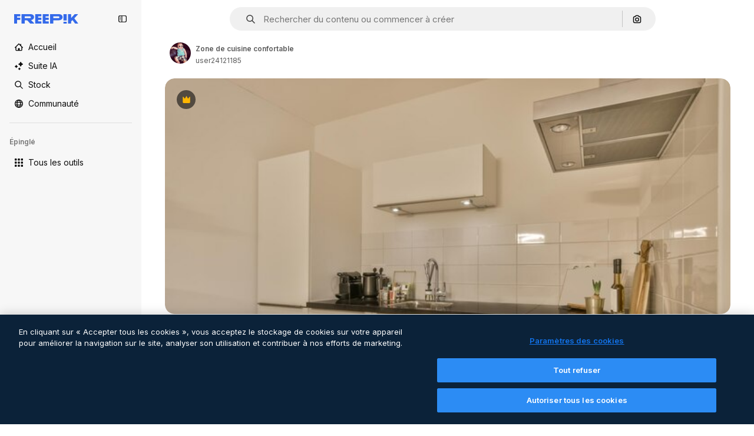

--- FILE ---
content_type: text/javascript
request_url: https://static.cdnpk.net/_next/static/chunks/webpack-94c6891272188c9e.js
body_size: 6836
content:
!function(){try{var e="undefined"!=typeof window?window:"undefined"!=typeof global?global:"undefined"!=typeof self?self:{},a=(new e.Error).stack;a&&(e._sentryDebugIds=e._sentryDebugIds||{},e._sentryDebugIds[a]="10a2512d-b8b7-4ffb-a773-d4c7578af7f5",e._sentryDebugIdIdentifier="sentry-dbid-10a2512d-b8b7-4ffb-a773-d4c7578af7f5")}catch(e){}}(),function(){"use strict";var e,a,c,d,f,t,b,n,r,s,i,u,o={},l={};function h(e){var a=l[e];if(void 0!==a)return a.exports;var c=l[e]={id:e,loaded:!1,exports:{}},d=!0;try{o[e].call(c.exports,c,c.exports,h),d=!1}finally{d&&delete l[e]}return c.loaded=!0,c.exports}h.m=o,h.amdO={},e=[],h.O=function(a,c,d,f){if(c){f=f||0;for(var t=e.length;t>0&&e[t-1][2]>f;t--)e[t]=e[t-1];e[t]=[c,d,f];return}for(var b=1/0,t=0;t<e.length;t++){for(var c=e[t][0],d=e[t][1],f=e[t][2],n=!0,r=0;r<c.length;r++)b>=f&&Object.keys(h.O).every(function(e){return h.O[e](c[r])})?c.splice(r--,1):(n=!1,f<b&&(b=f));if(n){e.splice(t--,1);var s=d();void 0!==s&&(a=s)}}return a},h.n=function(e){var a=e&&e.__esModule?function(){return e.default}:function(){return e};return h.d(a,{a:a}),a},c=Object.getPrototypeOf?function(e){return Object.getPrototypeOf(e)}:function(e){return e.__proto__},h.t=function(e,d){if(1&d&&(e=this(e)),8&d||"object"==typeof e&&e&&(4&d&&e.__esModule||16&d&&"function"==typeof e.then))return e;var f=Object.create(null);h.r(f);var t={};a=a||[null,c({}),c([]),c(c)];for(var b=2&d&&e;"object"==typeof b&&!~a.indexOf(b);b=c(b))Object.getOwnPropertyNames(b).forEach(function(a){t[a]=function(){return e[a]}});return t.default=function(){return e},h.d(f,t),f},h.d=function(e,a){for(var c in a)h.o(a,c)&&!h.o(e,c)&&Object.defineProperty(e,c,{enumerable:!0,get:a[c]})},h.f={},h.e=function(e){return Promise.all(Object.keys(h.f).reduce(function(a,c){return h.f[c](e,a),a},[]))},h.u=function(e){return 2006===e?"static/chunks/2006-7ab15a60df75f161.js":374===e?"static/chunks/374-de562f054456025b.js":8058===e?"static/chunks/8058-80d8035c36377049.js":7485===e?"static/chunks/7485-db6a6b8de9587254.js":9426===e?"static/chunks/9426-a53c7c6df9c96cde.js":8538===e?"static/chunks/8538-fe234f3c0a31d766.js":7092===e?"static/chunks/7092-cec4d35b5d99711b.js":7467===e?"static/chunks/7467-d91a3ba8722805aa.js":9203===e?"static/chunks/9203-215b5952e753973e.js":1633===e?"static/chunks/1633-09c9e641e8ee041c.js":7436===e?"static/chunks/7436-5426c862b5a9fe4f.js":6596===e?"static/chunks/6596-f5c37d0799909841.js":1821===e?"static/chunks/1821-86e6d9bfc52197b5.js":9762===e?"static/chunks/9762-3dd5f4d6cf552840.js":4149===e?"static/chunks/4149-8302692b931c09d3.js":9506===e?"static/chunks/9506-8fbc504e01dca10c.js":667===e?"static/chunks/667-e287cff22c8982ac.js":1994===e?"static/chunks/1994-97ed3621ae2e6a2a.js":9294===e?"static/chunks/9294-cf830ab4f06d0c8d.js":977===e?"static/chunks/977-ee8b39fd1f7b4519.js":2377===e?"static/chunks/2377-4c38281f24e54fc5.js":5389===e?"static/chunks/5389-da09f0b554ca4afa.js":2850===e?"static/chunks/2850-d9fb2ecbd82c595e.js":6408===e?"static/chunks/6408-7bfc699aa71d38a0.js":8984===e?"static/chunks/8984-507ea6c47346980b.js":3377===e?"static/chunks/3377-81575e96f70099c0.js":3690===e?"static/chunks/3690-2e4983b485f17e33.js":8807===e?"static/chunks/8807-4c98f294761444d4.js":6422===e?"static/chunks/6422-3d428ad4bfd81e76.js":8727===e?"static/chunks/8727-13a1306566cf4bd1.js":3549===e?"static/chunks/3549-40c513635190ce75.js":4098===e?"static/chunks/4098-6734729c9a036680.js":4445===e?"static/chunks/4445-9015f7b389816ddb.js":6080===e?"static/chunks/6080-38464a3e7905f11a.js":1714===e?"static/chunks/1714-5da8b6d590098414.js":6750===e?"static/chunks/6750-8bb43dc6c8d05305.js":9566===e?"static/chunks/9566-00c29410ef1a83b2.js":8523===e?"static/chunks/8523-84718ef0cebf645c.js":4765===e?"static/chunks/4765-79db685d0cd8905c.js":5445===e?"static/chunks/5445-af0dcab1a8abbae4.js":2219===e?"static/chunks/2219-4764a8a26d4c78fc.js":7861===e?"static/chunks/7861-b550a55dd6f7fa18.js":257===e?"static/chunks/257-c9467208c8765f60.js":8927===e?"static/chunks/8927-ecb987f12d1fa9c4.js":"static/chunks/"+(({1454:"af054272",5287:"6e4b3536",6827:"b228046f",6854:"e399278c",7255:"4416ab45",9578:"3bf022ca",9984:"5cd8e9de"})[e]||e)+"."+({94:"cb2fc26fd9e8ead8",129:"cae45e8f5fce66c9",274:"073f82641d3d7057",287:"b73aae9c679172e7",299:"5f2c3002caaa0c5e",519:"8e9808b327637c0f",544:"c7faf199eef799e1",723:"f6d9e6cec109ff60",757:"9c638f9188085541",803:"7406e40fa6675877",826:"55b0f5673b3aca7f",921:"ddf8482f06c5f923",936:"c3da122cc56544ca",946:"cee6382d38ce336c",978:"443c34e79bf9b588",989:"3a377bcff7685a6c",998:"6777cae4cc690f94",1151:"9f8af46ab6b5daf9",1184:"457d73723e407614",1196:"228de34b97c7bba3",1280:"acf4ab8cadd2a9ef",1350:"3f5962ba9d5686ef",1410:"54ea32775bee9c16",1415:"7900eadf922ab4c4",1454:"1d5ce31713225bf4",1466:"31682ccc924e30b2",1577:"57b252f254ea0353",1591:"9cfc2d21073fa318",1689:"622d36cbabb587cd",1747:"9fe76a0134cf4313",1881:"930af06e6445d70e",1912:"6db86d3209170379",1920:"8fdcb00bfa254ebe",1965:"46c3b9984417d52c",1968:"18d240292016349f",1981:"48d19981768cfa2f",2038:"f02ff93759f03310",2074:"d1c5d3144569a142",2093:"51264c658c1d330e",2187:"e27bd1411eda1fe9",2265:"98e348a20922f6e1",2334:"e274203e977edd9d",2488:"298ce3d7e5e780ad",2510:"e6300603c60a7cf0",2574:"5c40a94b204effce",2644:"06f92a6e15642b65",2667:"eef8b0806a29a02d",2705:"61abe9eef0b41967",2797:"a5cd9c2b892cc40e",2804:"0e179d6e7f363d74",2812:"f40b36e69f9fd135",2890:"f7e94a0c32a76999",2918:"ae32dcc1b3708a43",2989:"a892300c92c79baf",3012:"449822b3398e1a52",3071:"231f10e3116b32ba",3078:"48c57f2560eb3914",3166:"c3c7e165a6d2a051",3180:"01b423ba5339a08b",3188:"77e990bb06fbe110",3241:"c5cf2c0a663103e7",3267:"bb4f0bd8c0fbe08a",3294:"b72607106af582ee",3317:"0e01daff689c3a15",3334:"8e4fe3d808359053",3398:"579897d77d99b218",3433:"bd38697c924c0cd3",3515:"b4a24e6a95ee7738",3536:"341d0ce031054866",3612:"76b753aca403801a",3688:"bc27680d55f0cb67",3703:"b5e24c990234fa2f",3745:"298b542328dc7ad9",3760:"f3a907b32cd7576c",3761:"b97907d5c4a703ae",3783:"211ecd17781821b3",3824:"4b2e4bc7c36baaaf",3871:"36868f4d6e3cd805",3905:"4cb34166d08fc110",3936:"0805af90f8e4d18b",4062:"bc8229382068dd42",4087:"ed649115cb4d5953",4165:"c65532def2e19d8c",4224:"8801f19aef594909",4254:"6e6eccbf59b308df",4285:"796c1f42885f929c",4286:"c54a555474117fbe",4311:"f088d347fcb86e6d",4336:"32ed0251caa21207",4342:"5139164dc44fd99c",4354:"d36efeb8e68fb552",4390:"a6a05901c255f6e4",4409:"2d984796c02ede33",4472:"6fdf91ee4790efa8",4584:"84aff0ebd80c7da5",4603:"88e2c39c06044be1",4848:"dfe850550b20acc2",4907:"8176738b8619adc4",4925:"53669acbc4688a8a",4971:"1889783884c5dcfe",5008:"62335661fac28a37",5109:"7a7ed327a9f16b30",5286:"db30a85e10037c09",5287:"5913ddf7717dcf50",5355:"c4bb87c0c4840869",5385:"0fc7dd71f3fe403b",5427:"aa58a9e577e3c5c9",5504:"f146bae627bafc25",5508:"15b864a7504a5437",5528:"471d520f6e014160",5532:"34141083497a9a9e",5644:"0faf5116b4c96b8b",5709:"f3c30aa38a04b1c9",5814:"8d29d348407972cd",5826:"21c734c75d4dcebe",6106:"6a0c82de450487ad",6146:"9b5d6f6f65cc2a63",6173:"6dcae98826e3867f",6213:"a4965d84629d5e21",6274:"8f0ca198dd3b6e8b",6293:"609aa163113be7de",6329:"f3cf58b3abc69ce1",6343:"7a932568ceeaef1e",6473:"da881d5035013ef5",6508:"77899dc22f6f11c4",6632:"c0ec9dfe1a889f9a",6671:"499a1bd76c1a7a69",6766:"6d38ea41cb343fc9",6803:"88222e137847ac00",6827:"dec1c8c87d7184a4",6854:"c420fca5cd6875bb",6868:"cd2437720c26d91a",6996:"37c30d47d5b34988",7054:"9b8c522f8c59080d",7067:"e02765767bf5ca72",7091:"17ea60d618e057fd",7149:"55870800edf8db01",7177:"8fefb7895df180f8",7178:"177451dcfb729ce0",7235:"eae0b6d5031d8fab",7255:"f8c534ae0030029d",7344:"50492c52c3853375",7345:"7cfbbfc81108929c",7448:"a826738fe8ae7173",7475:"3d4adff6fd6430f2",7566:"b08c33ca798d298f",7640:"f9d00ca6e7e5dc0d",7662:"e6dcf292fc4a3077",7667:"4faebae0e038e7e0",7793:"84465554c9e673b5",7802:"aa9fbad23a399de8",7876:"696e41bfa17fed21",7896:"eadbb40ec8082680",7938:"c4081b3106818719",7967:"b1b8ba6e47e627ff",7975:"bf3069641e65da77",7986:"2c195f90d9d7b712",7998:"87ca6bf84911d2a9",8106:"49c56ade68ef87f7",8129:"a22da351dbeb8606",8158:"f7d326125afa1014",8190:"eab1224999c72e76",8191:"d8aa4d15753efd72",8231:"986d9bd778f4525c",8252:"cd759385b8d1beb7",8254:"6d6d6c3d6e0a1396",8316:"2efeb23a4e4223e5",8454:"e9506a4941101002",8481:"5a8f70d0e946ccd5",8487:"2b5dbcc0b91f333d",8512:"a7d5fba09ff2473c",8543:"8198ad5730f45519",8569:"babc95d7a633c6d1",8720:"4cfc872bf0943383",8741:"39bcabcbdc35591a",8767:"81f900da388f0e60",8780:"7bc79c2e0abab4a7",8815:"666d3f976515bf83",8846:"dcaebc2e24f13e46",8851:"6e46ab3a35c62caa",8897:"1b6da9afa95bba3a",8970:"fe884495e7d6630a",9005:"85885da4cc388f5c",9071:"0f1d35781c4db1e6",9080:"3f288deb9d2c6908",9139:"f158781520b55777",9186:"e83384669ee83a4a",9199:"bc83d07acc52e583",9260:"50e75be850d75b88",9269:"1139f55b082fb9cd",9392:"fb1e90f3a1cb462b",9405:"9e78c6a1d95ca875",9474:"252c192063c72bed",9496:"f2b3828f92b61dca",9573:"f1e1d596f4f54965",9578:"41067e492205396c",9580:"b03d3d5504e3e0ae",9717:"37f56d2e63fe74c8",9748:"0bc58cbf2d7d029f",9922:"2010e3d3dc48fa42",9930:"a7466fccb199c930",9960:"ef4cc7dbb3f08483",9984:"7959719707a6e054"})[e]+".js"},h.miniCssF=function(e){return"static/css/"+({287:"4380aa2b3abf8162",826:"a3f71e400c3c6c5e",978:"125ca67f502fd6c1",998:"4ec7af1029619cba",1151:"acf895dd709fefda",1184:"a560a8b2abac9e48",1350:"97712ad9043a9fe4",1633:"ef46db3751d8e999",2187:"ab0649ea4250f7a3",2488:"fb4c49e4b6154207",2574:"5bedc2aa8a170c1c",3071:"56b00ba732f1383a",3078:"94a3fb5e87170b05",3180:"095229728fe083c3",3515:"a964026ac21a79c7",3536:"ef46db3751d8e999",4062:"2b091cf6b253ff42",4472:"e559db09e31c28ec",4765:"ef46db3751d8e999",5008:"40caab59f1c802af",5286:"667c506a7c54843a",5528:"3e827899a9b8a168",5532:"59f5db5a78a70409",6080:"ef46db3751d8e999",6329:"b3a68a157ae3bfa6",6473:"a62fc6a3d7a32447",7177:"b8e302d41b271438",7662:"56a7a3dc09e5cd23",7802:"bf5d3f8b3928421d",7967:"544f3dd743d08959",7998:"4fb605e5c4c7c56d",8252:"710b68f56e956bb2",8316:"6f83eb921c32d74d",8454:"88b572f1f6aab020",8538:"ef46db3751d8e999",8720:"34f052aec2dc2044",9203:"ef46db3751d8e999",9260:"0b7d316e82abe389",9405:"bc09dfcf8cc85f8c",9474:"67cda4f82c2501f3",9717:"b5684b5452d8a284"})[e]+".css"},h.g=function(){if("object"==typeof globalThis)return globalThis;try{return this||Function("return this")()}catch(e){if("object"==typeof window)return window}}(),h.hmd=function(e){return(e=Object.create(e)).children||(e.children=[]),Object.defineProperty(e,"exports",{enumerable:!0,set:function(){throw Error("ES Modules may not assign module.exports or exports.*, Use ESM export syntax, instead: "+e.id)}}),e},h.o=function(e,a){return Object.prototype.hasOwnProperty.call(e,a)},d={},f="_N_E:",h.l=function(e,a,c,t){if(d[e]){d[e].push(a);return}if(void 0!==c)for(var b,n,r=document.getElementsByTagName("script"),s=0;s<r.length;s++){var i=r[s];if(i.getAttribute("src")==e||i.getAttribute("data-webpack")==f+c){b=i;break}}b||(n=!0,(b=document.createElement("script")).charset="utf-8",b.timeout=120,h.nc&&b.setAttribute("nonce",h.nc),b.setAttribute("data-webpack",f+c),b.src=h.tu(e)),d[e]=[a];var u=function(a,c){b.onerror=b.onload=null,clearTimeout(o);var f=d[e];if(delete d[e],b.parentNode&&b.parentNode.removeChild(b),f&&f.forEach(function(e){return e(c)}),a)return a(c)},o=setTimeout(u.bind(null,void 0,{type:"timeout",target:b}),12e4);b.onerror=u.bind(null,b.onerror),b.onload=u.bind(null,b.onload),n&&document.head.appendChild(b)},h.r=function(e){"undefined"!=typeof Symbol&&Symbol.toStringTag&&Object.defineProperty(e,Symbol.toStringTag,{value:"Module"}),Object.defineProperty(e,"__esModule",{value:!0})},h.tt=function(){return void 0===t&&(t={createScriptURL:function(e){return e}},"undefined"!=typeof trustedTypes&&trustedTypes.createPolicy&&(t=trustedTypes.createPolicy("nextjs#bundler",t))),t},h.tu=function(e){return h.tt().createScriptURL(e)},h.p="https://static.cdnpk.net/_next/",b=function(e,a,c,d){var f=document.createElement("link");return f.rel="stylesheet",f.type="text/css",f.onerror=f.onload=function(t){if(f.onerror=f.onload=null,"load"===t.type)c();else{var b=t&&("load"===t.type?"missing":t.type),n=t&&t.target&&t.target.href||a,r=Error("Loading CSS chunk "+e+" failed.\n("+n+")");r.code="CSS_CHUNK_LOAD_FAILED",r.type=b,r.request=n,f.parentNode.removeChild(f),d(r)}},f.href=a,document.head.appendChild(f),f},n=function(e,a){for(var c=document.getElementsByTagName("link"),d=0;d<c.length;d++){var f=c[d],t=f.getAttribute("data-href")||f.getAttribute("href");if("stylesheet"===f.rel&&(t===e||t===a))return f}for(var b=document.getElementsByTagName("style"),d=0;d<b.length;d++){var f=b[d],t=f.getAttribute("data-href");if(t===e||t===a)return f}},r={2272:0},h.f.miniCss=function(e,a){r[e]?a.push(r[e]):0!==r[e]&&({287:1,826:1,978:1,998:1,1151:1,1184:1,1350:1,1633:1,2187:1,2488:1,2574:1,3071:1,3078:1,3180:1,3515:1,3536:1,4062:1,4472:1,4765:1,5008:1,5286:1,5528:1,5532:1,6080:1,6329:1,6473:1,7177:1,7662:1,7802:1,7967:1,7998:1,8252:1,8316:1,8454:1,8538:1,8720:1,9203:1,9260:1,9405:1,9474:1,9717:1})[e]&&a.push(r[e]=new Promise(function(a,c){var d=h.miniCssF(e),f=h.p+d;if(n(d,f))return a();b(e,f,a,c)}).then(function(){r[e]=0},function(a){throw delete r[e],a}))},s={2272:0,6080:0,8538:0,1633:0,9203:0,4765:0},h.f.j=function(e,a){var c=h.o(s,e)?s[e]:void 0;if(0!==c){if(c)a.push(c[2]);else if(/^(1(151|184|350|633)|2((|1)87|272|488|574)|3(07[18]|180|515|536)|4(062|472|765)|5(008|286|528|532)|6(080|329|473)|7(177|662|802|967|998)|8(252|26|316|454|538|720)|9(203|260|405|474|717|78|98))$/.test(e))s[e]=0;else{var d=new Promise(function(a,d){c=s[e]=[a,d]});a.push(c[2]=d);var f=h.p+h.u(e),t=Error();h.l(f,function(a){if(h.o(s,e)&&(0!==(c=s[e])&&(s[e]=void 0),c)){var d=a&&("load"===a.type?"missing":a.type),f=a&&a.target&&a.target.src;t.message="Loading chunk "+e+" failed.\n("+d+": "+f+")",t.name="ChunkLoadError",t.type=d,t.request=f,c[1](t)}},"chunk-"+e,e)}}},h.O.j=function(e){return 0===s[e]},i=function(e,a){var c,d,f=a[0],t=a[1],b=a[2],n=0;if(f.some(function(e){return 0!==s[e]})){for(c in t)h.o(t,c)&&(h.m[c]=t[c]);if(b)var r=b(h)}for(e&&e(a);n<f.length;n++)d=f[n],h.o(s,d)&&s[d]&&s[d][0](),s[d]=0;return h.O(r)},(u=self.webpackChunk_N_E=self.webpackChunk_N_E||[]).forEach(i.bind(null,0)),u.push=i.bind(null,u.push.bind(u)),h.nc=void 0}();

--- FILE ---
content_type: text/javascript
request_url: https://static.cdnpk.net/_next/static/kuSe_bizn8P9RbgjqZJBk/_buildManifest.js
body_size: 22561
content:
self.__BUILD_MANIFEST=function(e,t,s,a,o,n,i,u,c,l,r,d,p,h,y,v,m,g,E,B,k,f,A,b,I,x,D,L,j,w,N,F,S,z,_,C,K,H,M,G,Z,R,T,U,O,P,V,Y,q,W,J,Q,X,$,ee,et,es,ea,eo,en,ei,eu,ec,el,er,ed,ep,eh,ey,ev,em,eg,eE,eB,ek,ef,eA,eb,eI,ex,eD,eL,ej,ew,eN,eF,eS,ez,e_,eC,eK,eH,eM,eG,eZ,eR,eT,eU,eO,eP,eV,eY,eq,eW,eJ,eQ,eX,e$,e0,e8,e1,e9,e5,e4,e3,e2,e6,e7,te,tt,ts,ta,to,tn,ti,tu,tc,tl,tr,td,tp,th,ty,tv,tm,tg,tE,tB,tk,tf,tA,tb,tI,tx,tD,tL,tj,tw,tN,tF,tS,tz,t_,tC,tK,tH,tM,tG,tZ,tR,tT,tU,tO,tP,tV,tY,tq,tW,tJ,tQ,tX,t$,t0,t8,t1,t9,t5,t4,t3,t2,t6,t7,se,st,ss,sa,so,sn,si,su,sc,sl,sr,sd,sp,sh,sy,sv,sm,sg,sE,sB,sk,sf,sA,sb,sI,sx,sD,sL,sj,sw,sN,sF,sS,sz,s_,sC,sK,sH,sM,sG,sZ,sR,sT,sU,sO,sP,sV,sY,sq,sW,sJ,sQ,sX,s$,s0,s8,s1,s9,s5,s4,s3,s2,s6,s7,ae,at,as,aa,ao,an,ai,au,ac,al,ar,ad,ap,ah,ay,av,am,ag,aE,aB,ak,af,aA,ab,aI,ax,aD,aL,aj,aw,aN,aF,aS,az,a_,aC,aK,aH,aM,aG,aZ,aR,aT,aU,aO,aP,aV,aY,aq,aW,aJ,aQ,aX,a$,a0,a8,a1,a9,a5,a4,a3,a2,a6,a7,oe,ot,os,oa,oo,on,oi,ou,oc,ol,or,od,op,oh,oy,ov,om,og,oE,oB,ok,of,oA,ob,oI,ox,oD,oL,oj,ow,oN,oF,oS,oz,o_,oC,oK,oH,oM,oG,oZ,oR,oT,oU,oO,oP,oV,oY,oq,oW,oJ,oQ,oX,o$,o0,o8,o1,o9,o5,o4,o3,o2,o6,o7,ne,nt,ns,na,no,nn,ni,nu,nc,nl,nr,nd,np,nh,ny,nv,nm,ng,nE,nB,nk,nf,nA,nb,nI,nx,nD,nL,nj,nw,nN,nF,nS,nz,n_,nC,nK,nH,nM,nG,nZ,nR,nT,nU,nO,nP,nV,nY,nq,nW,nJ,nQ,nX,n$,n0,n8,n1,n9,n5,n4,n3,n2,n6,n7,ie,it,is,ia,io,ii,iu,ic,il,ir,id,ip,ih,iy,iv,im,ig,iE,iB,ik,iA,ib,iI,ix,iD,iL,ij,iw,iN,iF,iS,iz,i_,iC,iK,iH,iM,iG,iZ,iR,iT,iU,iO,iP,iV,iY,iq,iW,iJ,iQ,iX,i$,i0,i8,i1,i9,i5,i4,i3,i2,i6,i7,ue,ut,us,ua,uo,un,ui,uu,uc,ul,ur,ud,up,uh,uy,uv,um,ug,uE,uB,uk,uf,uA,ub,uI,ux,uD,uL,uj,uw,uN,uF,uS,uz,u_,uC,uK,uH,uM,uG,uZ,uR,uT,uU,uO,uP,uV,uY,uq,uW,uJ,uQ,uX,u$,u0,u8,u1,u9,u5,u4,u3,u2,u6,u7,ce,ct,cs,ca,co,cn,ci,cu,cc,cl,cr,cd,cp,ch,cy,cv,cm,cg,cE,cB,ck,cf,cA,cb,cI,cx,cD,cL,cj,cw,cN,cF,cS,cz,c_,cC,cK,cH,cM,cG,cZ,cR,cT,cU,cO,cP,cV,cY,cq,cW,cJ,cQ,cX,c$,c0,c8,c1,c9,c5,c4,c3,c2,c6,c7,le,lt,ls,la,lo,ln,li,lu,lc,ll,lr,ld,lp,lh,ly,lv){return{__rewrites:{afterFiles:[{has:W,source:"/:nextInternalLocale(en|de|es|fr|it)/metrics",destination:"/:nextInternalLocale/api/metrics"},{has:W,source:"/:nextInternalLocale(en|de|es|fr|it)/healthz",destination:"/:nextInternalLocale/api/healthz"},{has:[{type:e,value:ae}],source:"/en/author/:authorSlug/icons/:param(\\d{1,})",destination:"/en/author/:authorSlug/icons/page/:param"},{has:[{type:e,value:m}],source:"/:nextInternalLocale(en|de|es|fr|it)/autor/:authorSlug/icons/:param(\\d{1,})",destination:sE},{has:[{type:e,value:v}],source:"/:nextInternalLocale(en|de|es|fr|it)/autor/:authorSlug/iconos/:param(\\d{1,})",destination:sE},{has:[{type:e,value:h}],source:"/:nextInternalLocale(en|de|es|fr|it)/auteur/:authorSlug/icones/:param(\\d{1,})",destination:sE},{has:[{type:e,value:y}],source:"/:nextInternalLocale(en|de|es|fr|it)/autore/:authorSlug/icone/:param(\\d{1,})",destination:sE},{has:[{type:e,value:m}],source:"/:nextInternalLocale(en|de|es|fr|it)/autor/:authorSlug/icons",destination:sB},{has:[{type:e,value:v}],source:"/:nextInternalLocale(en|de|es|fr|it)/autor/:authorSlug/iconos",destination:sB},{has:[{type:e,value:h}],source:"/:nextInternalLocale(en|de|es|fr|it)/auteur/:authorSlug/icones",destination:sB},{has:[{type:e,value:y}],source:"/:nextInternalLocale(en|de|es|fr|it)/autore/:authorSlug/icone",destination:sB},{has:[{type:e,value:ec}],source:"/:nextInternalLocale(en|de|es|fr|it)/autor/:authorSlug/videos",destination:at},{has:[{type:e,value:h}],source:"/:nextInternalLocale(en|de|es|fr|it)/auteur/:authorSlug/videos",destination:at},{has:[{type:e,value:y}],source:"/:nextInternalLocale(en|de|es|fr|it)/autore/:authorSlug/videos",destination:at},{has:[{type:e,value:m}],source:"/:nextInternalLocale(en|de|es|fr|it)/autor/:authorSlug/animierte-icons",destination:sk},{has:[{type:e,value:v}],source:"/:nextInternalLocale(en|de|es|fr|it)/autor/:authorSlug/iconos-animados",destination:sk},{has:[{type:e,value:h}],source:"/:nextInternalLocale(en|de|es|fr|it)/auteur/:authorSlug/icones-animees",destination:sk},{has:[{type:e,value:y}],source:"/:nextInternalLocale(en|de|es|fr|it)/autore/:authorSlug/icone-animate",destination:sk},{has:[{type:e,value:ec}],source:aP,destination:tI},{has:[{type:e,value:h}],source:aV,destination:tI},{has:[{type:e,value:y}],source:aY,destination:tI},{has:[{type:e,value:m}],source:"/:nextInternalLocale(en|de|es|fr|it)/autor/:authorSlug/icons/:param",destination:sf},{has:[{type:e,value:v}],source:"/:nextInternalLocale(en|de|es|fr|it)/autor/:authorSlug/iconos/:param",destination:sf},{has:[{type:e,value:h}],source:"/:nextInternalLocale(en|de|es|fr|it)/auteur/:authorSlug/icones/:param",destination:sf},{has:[{type:e,value:y}],source:"/:nextInternalLocale(en|de|es|fr|it)/autore/:authorSlug/icone/:param",destination:sf},{has:[{type:e,value:ec}],source:"/:nextInternalLocale(en|de|es|fr|it)/autor/:authorSlug/videos/:page",destination:as},{has:[{type:e,value:h}],source:"/:nextInternalLocale(en|de|es|fr|it)/auteur/:authorSlug/videos/:page",destination:as},{has:[{type:e,value:y}],source:"/:nextInternalLocale(en|de|es|fr|it)/autore/:authorSlug/videos/:page",destination:as},{has:[{type:e,value:m}],source:"/:nextInternalLocale(en|de|es|fr|it)/autor/:authorSlug/animierte-icons/:param",destination:sA},{has:[{type:e,value:v}],source:"/:nextInternalLocale(en|de|es|fr|it)/autor/:authorSlug/iconos-animados/:param",destination:sA},{has:[{type:e,value:h}],source:"/:nextInternalLocale(en|de|es|fr|it)/auteur/:authorSlug/icones-animees/:param",destination:sA},{has:[{type:e,value:y}],source:"/:nextInternalLocale(en|de|es|fr|it)/autore/:authorSlug/icone-animate/:param",destination:sA},{has:[{type:e,value:ec}],source:"/:nextInternalLocale(en|de|es|fr|it)/autor/:authorSlug",destination:aa},{has:[{type:e,value:h}],source:"/:nextInternalLocale(en|de|es|fr|it)/auteur/:authorSlug",destination:aa},{has:[{type:e,value:y}],source:"/:nextInternalLocale(en|de|es|fr|it)/autore/:authorSlug",destination:aa},{has:[{type:e,value:ec}],source:"/:nextInternalLocale(en|de|es|fr|it)/autor/:authorSlug/:param",destination:ao},{has:[{type:e,value:h}],source:"/:nextInternalLocale(en|de|es|fr|it)/auteur/:authorSlug/:param",destination:ao},{has:[{type:e,value:y}],source:"/:nextInternalLocale(en|de|es|fr|it)/autore/:authorSlug/:param",destination:ao},{has:[{type:e,value:ec}],source:aP,destination:tI},{has:[{type:e,value:h}],source:aV,destination:tI},{has:[{type:e,value:y}],source:aY,destination:tI},{has:[{type:e,value:m}],source:"/:nextInternalLocale(en|de|es|fr|it)/kostenlose-disney-vorlage/:code*",destination:sb},{has:[{type:e,value:v}],source:"/:nextInternalLocale(en|de|es|fr|it)/plantilla-disney-gratis/:code*",destination:sb},{has:[{type:e,value:h}],source:"/:nextInternalLocale(en|de|es|fr|it)/modele-disney-gratuit/:code*",destination:sb},{has:[{type:e,value:y}],source:"/:nextInternalLocale(en|de|es|fr|it)/modello-disney-gratuito/:code*",destination:sb},{has:[{type:e,value:m}],source:"/:nextInternalLocale(en|de|es|fr|it)/premium-disney-vorlage/:code*",destination:sI},{has:[{type:e,value:v}],source:"/:nextInternalLocale(en|de|es|fr|it)/plantilla-disney-premium/:code*",destination:sI},{has:[{type:e,value:h}],source:"/:nextInternalLocale(en|de|es|fr|it)/modele-disney-premium/:code*",destination:sI},{has:[{type:e,value:y}],source:"/:nextInternalLocale(en|de|es|fr|it)/modello-disney-premium/:code*",destination:sI},{has:[{type:e,value:m}],source:"/:nextInternalLocale(en|de|es|fr|it)/fotos-vektoren-kostenlos/:param*",destination:sx},{has:[{type:e,value:v}],source:"/:nextInternalLocale(en|de|es|fr|it)/fotos-vectores-gratis/:param*",destination:sx},{has:[{type:e,value:h}],source:"/:nextInternalLocale(en|de|es|fr|it)/photos-vecteurs-libre/:param*",destination:sx},{has:[{type:e,value:y}],source:"/:nextInternalLocale(en|de|es|fr|it)/foto-vettori-gratuito/:param*",destination:sx},{has:[{type:e,value:j}],source:"/:nextInternalLocale(en|de|es|fr|it)/free-photos-vectors/:param*",destination:D},{has:[{type:e,value:m},{type:t,key:s}],source:tL,destination:tj},{has:[{type:e,value:m}],source:tL,destination:tw},{has:[{type:e,value:f},{type:t,key:s}],source:tL,destination:tj},{has:[{type:e,value:f}],source:tL,destination:tw},{has:[{type:e,value:v},{type:t,key:s}],source:an,destination:tj},{has:[{type:e,value:v}],source:an,destination:tw},{has:[{type:e,value:h},{type:t,key:s}],source:ai,destination:tj},{has:[{type:e,value:h}],source:ai,destination:tw},{has:[{type:e,value:y},{type:t,key:s}],source:au,destination:tj},{has:[{type:e,value:y}],source:au,destination:tw},{has:[{type:e,value:v}],source:an,destination:ac},{has:[{type:e,value:h}],source:ai,destination:ac},{has:[{type:e,value:y}],source:au,destination:ac},{has:[{type:e,value:v}],source:"/:nextInternalLocale(en|de|es|fr|it)/iconos/:id*",destination:al},{has:[{type:e,value:h}],source:"/:nextInternalLocale(en|de|es|fr|it)/icones/:id*",destination:al},{has:[{type:e,value:y}],source:aq,destination:al},{has:[{type:e,value:v}],source:"/:nextInternalLocale(en|de|es|fr|it)/icono/:id*",destination:ar},{has:[{type:e,value:h}],source:aq,destination:ar},{has:[{type:e,value:y}],source:"/:nextInternalLocale(en|de|es|fr|it)/icona/:id*",destination:ar},{has:[{type:e,value:ad}],source:tL,destination:D},{has:[{type:e,value:ad}],source:"/:nextInternalLocale(en|de|es|fr|it)/icons/:id*",destination:D},{has:[{type:e,value:ad}],source:"/:nextInternalLocale(en|de|es|fr|it)/icon/:id*",destination:D},{has:[{type:e,value:v}],source:"/:nextInternalLocale(en|de|es|fr|it)/ia/generador-iconos/herramienta",destination:ap},{has:[{type:e,value:h}],source:"/:nextInternalLocale(en|de|es|fr|it)/ai/generateur-icones/outil",destination:ap},{has:[{type:e,value:y}],source:"/:nextInternalLocale(en|de|es|fr|it)/ai/generatore-icone/strumento",destination:ap},{has:[{type:e,value:m},{type:t,key:s}],source:sD,destination:tN},{has:[{type:e,value:m}],source:sD,destination:tF},{has:[{type:e,value:f},{type:t,key:s}],source:sD,destination:tN},{has:[{type:e,value:f}],source:sD,destination:tF},{has:[{type:e,value:v},{type:t,key:s}],source:ah,destination:tN},{has:[{type:e,value:v}],source:ah,destination:tF},{has:[{type:e,value:h},{type:t,key:s}],source:ay,destination:tN},{has:[{type:e,value:h}],source:ay,destination:tF},{has:[{type:e,value:y},{type:t,key:s}],source:av,destination:tN},{has:[{type:e,value:y}],source:av,destination:tF},{has:[{type:e,value:v}],source:ah,destination:am},{has:[{type:e,value:h}],source:ay,destination:am},{has:[{type:e,value:y}],source:av,destination:am},{has:[{type:e,value:m}],source:"/:nextInternalLocale(en|de|es|fr|it)/animiertes-icon/:id*",destination:sL},{has:[{type:e,value:v}],source:"/:nextInternalLocale(en|de|es|fr|it)/icono-animado/:id*",destination:sL},{has:[{type:e,value:h}],source:"/:nextInternalLocale(en|de|es|fr|it)/icone-animee/:id*",destination:sL},{has:[{type:e,value:y}],source:"/:nextInternalLocale(en|de|es|fr|it)/icona-animata/:id*",destination:sL},{has:[{type:t,key:s},{type:e,value:m}],source:aW,destination:tS},{has:[{type:e,value:m}],source:aW,destination:tz},{has:[{type:t,key:s},{type:e,value:f}],source:sj,destination:tS},{has:[{type:e,value:f}],source:sj,destination:tz},{has:[{type:t,key:s},{type:e,value:v}],source:aJ,destination:tS},{has:[{type:e,value:v}],source:aJ,destination:tz},{has:[{type:t,key:s},{type:e,value:h}],source:sj,destination:tS},{has:[{type:e,value:h}],source:sj,destination:tz},{has:[{type:t,key:s},{type:e,value:y}],source:aQ,destination:tS},{has:[{type:e,value:y}],source:aQ,destination:tz},{has:[{type:e,value:m},{type:t,key:s}],source:ee,destination:t_},{has:[{type:e,value:m}],source:ee,destination:tC},{has:[{type:e,value:f},{type:t,key:s}],source:ee,destination:t_},{has:[{type:e,value:f}],source:ee,destination:tC},{has:[{type:e,value:v},{type:t,key:s}],source:ee,destination:t_},{has:[{type:e,value:v}],source:ee,destination:tC},{has:[{type:e,value:h},{type:t,key:s}],source:ee,destination:t_},{has:[{type:e,value:h}],source:ee,destination:tC},{has:[{type:e,value:y},{type:t,key:s}],source:ee,destination:t_},{has:[{type:e,value:y}],source:ee,destination:tC},{has:[{type:e,value:"www.freepik.es|freepik.es|br.freepik.com|localhost"}],source:"/:nextInternalLocale(en|de|es|fr|it)/mockups/categorias/:slug",destination:"/:nextInternalLocale/mockups/category/:slug"},{has:[{type:e,value:y}],source:"/it/mockups/categorie/:slug",destination:"/it/mockups/category/:slug"},{has:[{type:e,value:h}],source:"/fr/mockups/categories/:slug",destination:"/fr/mockups/category/:slug"},{has:[{type:e,value:m}],source:"/de/mockups/kategorien/:slug",destination:"/de/mockups/category/:slug"},{has:[{type:e,value:tx}],source:"/nl/mockups/categorien/:slug",destination:"/nl/mockups/category/:slug"},{has:[{type:e,value:ag}],source:"/ja/%E3%83%A2%E3%83%83%E3%82%AF%E3%82%A2%E3%83%83%E3%83%97/%E3%82%AB%E3%83%86%E3%82%B4%E3%83%AA%E3%83%BC/:slug",destination:"/ja/mockups/category/:slug"},{has:[{type:e,value:aE}],source:"/ko/%EB%AA%A9%EC%97%85/%EC%B9%B4%ED%85%8C%EA%B3%A0%EB%A6%AC/:slug",destination:"/ko/mockups/category/:slug"},{has:[{type:e,value:tK}],source:"/pl/mockups/kategorie/:slug",destination:"/pl/mockups/category/:slug"},{has:[{type:e,value:aX}],source:"/ru/%D0%BC%D0%BE%D0%BA%D0%B0%D0%BF%D1%8B/k%D0%B0%D1%82%D0%B5%D0%B3%D0%BE%D1%80%D0%B8%D0%B8/:slug",destination:"/ru/mockups/category/:slug"},{has:[{type:e,value:eh}],source:"/zh-HK/%E6%A8%A3%E6%9C%AC/%E9%A1%9E%E5%88%A5/:slug",destination:"/zh-HK/mockups/category/:slug"},{has:[{type:e,value:ey}],source:"/hi-IN/%E0%A4%AE%E0%A5%89%E0%A4%95%E0%A4%85%E0%A4%AA/%E0%A4%95%E0%A5%87%E0%A4%9F%E0%A5%87%E0%A4%97%E0%A4%B0%E0%A5%80/:slug",destination:"/hi-IN/mockups/category/:slug"},{has:[{type:e,value:ev}],source:"/th-TH/%E0%B8%8A%E0%B8%B4%E0%B9%89%E0%B8%99%E0%B8%87%E0%B8%B2%E0%B8%99%E0%B8%88%E0%B8%B3%E0%B8%A5%E0%B8%AD%E0%B8%87/%E0%B8%AB%E0%B8%A1%E0%B8%A7%E0%B8%94%E0%B8%AB%E0%B8%A1%E0%B8%B9%E0%B9%88/:slug",destination:"/th-TH/mockups/category/:slug"},{has:[{type:e,value:em}],source:"/cs-CZ/mockupy/kategorie/:slug",destination:"/cs-CZ/mockups/category/:slug"},{has:[{type:e,value:eg}],source:"/da-DK/mockups/kategori/:slug",destination:"/da-DK/mockups/category/:slug"},{has:[{type:e,value:eE}],source:"/fi-FI/mallikuvat/kategoria/:slug",destination:"/fi-FI/mockups/category/:slug"},{has:[{type:e,value:eB}],source:"/nb-NO/mockups/kategori/:slug",destination:"/nb-NO/mockups/category/:slug"},{has:[{type:e,value:ek}],source:"/sv-SE/mockups/kategori/:slug",destination:"/sv-SE/mockups/category/:slug"},{has:[{type:e,value:ef}],source:"/tr-TR/mockup/kategori/:slug",destination:"/tr-TR/mockups/category/:slug"},{has:[{type:e,value:eA}],source:"/id-ID/mockup/kategori/:slug",destination:"/id-ID/mockups/category/:slug"},{has:[{type:e,value:eb}],source:"/vi-VN/mo-hinh/danh-muc/:slug",destination:"/vi-VN/mockups/category/:slug"},{has:[{type:e,value:eI}],source:"/af-ZA/voorstellings/kategorie/:slug",destination:"/af-ZA/mockups/category/:slug"},{has:[{type:e,value:ex}],source:"/az-AZ/maketl%c9%99r/kateqoriya/:slug",destination:"/az-AZ/mockups/category/:slug"},{has:[{type:e,value:eD}],source:"/be-BY/%d0%bc%d0%b0%d0%ba%d0%b0%d0%bf%d1%8b/%d0%ba%d0%b0%d1%82%d1%8d%d0%b3%d0%be%d1%80%d1%8b%d1%8f/:slug",destination:"/be-BY/mockups/category/:slug"},{has:[{type:e,value:eL}],source:"/bg-BG/%D0%BC%D0%B0%D0%BA%D0%B5%D1%82%D0%B8/%D0%BA%D0%B0%D1%82%D0%B5%D0%B3%D0%BE%D1%80%D0%B8%D1%8F/:slug",destination:"/bg-BG/mockups/category/:slug"},{has:[{type:e,value:ej}],source:"/bn-BD/%E0%A6%AE%E0%A6%95%E0%A6%86%E0%A6%AA/%E0%A6%95%E0%A7%8D%E0%A6%AF%E0%A6%BE%E0%A6%9F%E0%A6%BE%E0%A6%97%E0%A6%B0%E0%A6%BF/:slug",destination:"/bn-BD/mockups/category/:slug"},{has:[{type:e,value:ew}],source:"/bs-BA/makete/kategorija/:slug",destination:"/bs-BA/mockups/category/:slug"},{has:[{type:e,value:eN}],source:"/ceb-PH/mga-mockup/kategoriya/:slug",destination:"/ceb-PH/mockups/category/:slug"},{has:[{type:e,value:eF}],source:"/el-GR/mockups/katigoria/:slug",destination:"/el-GR/mockups/category/:slug"},{has:[{type:e,value:eS}],source:"/et-EE/makette/kategooria/:slug",destination:"/et-EE/mockups/category/:slug"},{has:[{type:e,value:ez}],source:"/gu-IN/%e0%aa%ae%e0%ab%8b%e0%aa%95%e0%aa%85%e0%aa%aa%e0%ab%8d%e0%aa%b8/%e0%aa%b6%e0%ab%8d%e0%aa%b0%e0%ab%87%e0%aa%a3%e0%ab%80/:slug",destination:"/gu-IN/mockups/category/:slug"},{has:[{type:e,value:e_}],source:"/ha-NG/tsararrun-samfura/naui/:slug",destination:"/ha-NG/mockups/category/:slug"},{has:[{type:e,value:eC}],source:"/hr-HR/makete/kategorija/:slug",destination:"/hr-HR/mockups/category/:slug"},{has:[{type:e,value:eK}],source:"/hu-HU/makettek/kategoria/:slug",destination:"/hu-HU/mockups/category/:slug"},{has:[{type:e,value:eH}],source:"/hy-AM/%d5%b4%d5%a1%d5%af%d5%a5%d5%bf%d5%b6%d5%a5%d6%80/%d5%af%d5%a1%d5%bf%d5%a5%d5%a3%d5%b8%d6%80%d5%ab%d5%a1/:slug",destination:"/hy-AM/mockups/category/:slug"},{has:[{type:e,value:eM}],source:"/ig-NG/ihe-nlereanya/%e1%bb%a5d%e1%bb%8b/:slug",destination:"/ig-NG/mockups/category/:slug"},{has:[{type:e,value:eG}],source:"/is-IS/fleiri-synishorn/flokkur/:slug",destination:"/is-IS/mockups/category/:slug"},{has:[{type:e,value:eZ}],source:"/jv-ID/para-mockup/kategori/:slug",destination:"/jv-ID/mockups/category/:slug"},{has:[{type:e,value:eR}],source:"/ka-GE/%e1%83%9b%e1%83%90%e1%83%99%e1%83%94%e1%83%a2%e1%83%94%e1%83%91%e1%83%98/%e1%83%99%e1%83%90%e1%83%a2%e1%83%94%e1%83%92%e1%83%9d%e1%83%a0%e1%83%98%e1%83%90/:slug",destination:"/ka-GE/mockups/category/:slug"},{has:[{type:e,value:eT}],source:"/kk-KZ/%d0%bc%d0%be%d0%ba%d0%b0%d0%bf%d1%82%d0%b0%d1%80/%d1%81%d0%b0%d0%bd%d0%b0%d1%82/:slug",destination:"/kk-KZ/mockups/category/:slug"},{has:[{type:e,value:eU}],source:"/km-KH/%e1%9e%85%e1%9f%92%e1%9e%9a%e1%9e%be%e1%9e%93%e1%9e%82%e1%9f%86%e1%9e%9a%e1%9e%bc/%e1%9e%94%e1%9f%92%e1%9e%9a%e1%9e%97%e1%9f%81%e1%9e%91/:slug",destination:"/km-KH/mockups/category/:slug"},{has:[{type:e,value:eO}],source:"/kn-IN/%e0%b2%86%e0%b2%95%e0%b3%83%e0%b2%a4%e0%b2%bf-%e0%b2%ae%e0%b2%be%e0%b2%a6%e0%b2%b0%e0%b2%bf/%e0%b2%b5%e0%b2%b0%e0%b3%8d%e0%b2%97/:slug",destination:"/kn-IN/mockups/category/:slug"},{has:[{type:e,value:eP}],source:"/lo-LA/%E0%BA%AB%E0%BA%BC%E0%BA%B2%E0%BA%8D%E0%BB%81%E0%BA%9A%E0%BA%9A%E0%BA%88%E0%BA%B3%E0%BA%A5%E0%BA%AD%E0%BA%87/%E0%BA%9B%E0%BA%B0%E0%BB%80%E0%BA%9E%E0%BA%94/:slug",destination:"/lo-LA/mockups/category/:slug"},{has:[{type:e,value:eV}],source:"/lt-LT/maketai/kategorija/:slug",destination:"/lt-LT/mockups/category/:slug"},{has:[{type:e,value:eY}],source:"/lv-LV/maketiem/kategorija/:slug",destination:"/lv-LV/mockups/category/:slug"},{has:[{type:e,value:eq}],source:"/mk-MK/%d0%bc%d0%b0%d0%ba%d0%b5%d1%82%d0%b8/%d0%ba%d0%b0%d1%82%d0%b5%d0%b3%d0%be%d1%80%d0%b8%d1%98%d0%b0/:slug",destination:"/mk-MK/mockups/category/:slug"},{has:[{type:e,value:eW}],source:"/ml-IN/%e0%b4%ae%e0%b5%8b%e0%b4%95%e0%b5%8d%e0%b4%95%e0%b4%aa%e0%b5%8d%e0%b4%aa%e0%b5%81%e0%b4%95%e0%b5%be/%e0%b4%b5%e0%b4%bf%e0%b4%ad%e0%b4%be%e0%b4%97%e0%b4%82/:slug",destination:"/ml-IN/mockups/category/:slug"},{has:[{type:e,value:eJ}],source:"/mn-MN/%d1%82%d0%b0%d0%bd%d0%b8%d0%bb%d1%86%d1%83%d1%83%d0%bb%d0%b3%d0%b0-%d0%b7%d0%b0%d0%b3%d0%b2%d0%b0%d1%80%d1%83%d1%83%d0%b4/%d0%b0%d0%bd%d0%b3%d0%b8%d0%bb%d0%b0%d0%bb/:slug",destination:"/mn-MN/mockups/category/:slug"},{has:[{type:e,value:eQ}],source:"/mr-IN/%E0%A4%AE%E0%A5%89%E0%A4%95%E0%A4%85%E0%A4%AA%E0%A5%8D%E0%A4%B8/%E0%A4%B5%E0%A4%B0%E0%A5%8D%E0%A4%97/:slug",destination:"/mr-IN/mockups/category/:slug"},{has:[{type:e,value:eX}],source:"/ms-MY/mockup-berbilang/kategori/:slug",destination:"/ms-MY/mockups/category/:slug"},{has:[{type:e,value:e$}],source:"/my-MM/%e1%80%99%e1%80%b1%e1%80%ac%e1%80%b7%e1%80%80%e1%80%95%e1%80%ba%e1%80%99%e1%80%bb%e1%80%ac%e1%80%b8/%e1%80%a1%e1%80%99%e1%80%bb%e1%80%ad%e1%80%af%e1%80%b8%e1%80%a1%e1%80%85%e1%80%ac%e1%80%b8/:slug",destination:"/my-MM/mockups/category/:slug"},{has:[{type:e,value:e0}],source:"/ne-NP/%e0%a4%ae%e0%a5%8b%e0%a4%95%e0%a4%85%e0%a4%aa%e0%a4%b9%e0%a4%b0%e0%a5%82/%e0%a4%b6%e0%a5%8d%e0%a4%b0%e0%a5%87%e0%a4%a3%e0%a5%80/:slug",destination:"/ne-NP/mockups/category/:slug"},{has:[{type:e,value:e8}],source:"/pa-IN/%e0%a8%ae%e0%a9%8c%e0%a8%95%e0%a8%85%e0%a9%b1%e0%a8%aa%e0%a8%b8/%e0%a8%b8%e0%a8%bc%e0%a9%8d%e0%a8%b0%e0%a9%87%e0%a8%a3%e0%a9%80/:slug",destination:"/pa-IN/mockups/category/:slug"},{has:[{type:e,value:"pt.freepik.com|localhost"}],source:"/pt/mockups/categorias/:slug",destination:"/pt/mockups/category/:slug"},{has:[{type:e,value:e1}],source:"/ro-RO/mockup-uri/categorie/:slug",destination:"/ro-RO/mockups/category/:slug"},{has:[{type:e,value:e9}],source:"/si-LK/%E0%B6%B6%E0%B7%9C%E0%B7%84%E0%B7%9D-%E0%B6%B8%E0%B7%9C%E0%B6%9A%E0%B7%8A%E0%B6%85%E0%B6%B4%E0%B7%8A/%E0%B6%B4%E0%B7%8A%E0%B6%BB%E0%B7%80%E0%B6%BB%E0%B7%8A%E0%B6%9C%E0%B6%BA/:slug",destination:"/si-LK/mockups/category/:slug"},{has:[{type:e,value:e5}],source:"/sk-SK/mockupy/kateg%c3%b3ria/:slug",destination:"/sk-SK/mockups/category/:slug"},{has:[{type:e,value:e4}],source:"/sl-SI/maket/kategorija/:slug",destination:"/sl-SI/mockups/category/:slug"},{has:[{type:e,value:e3}],source:"/so-SO/muunado/qeybta/:slug",destination:"/so-SO/mockups/category/:slug"},{has:[{type:e,value:e2}],source:"/sq-AL/disa-makete/kategori/:slug",destination:"/sq-AL/mockups/category/:slug"},{has:[{type:e,value:e6}],source:"/sr-RS/makete/kategorija/:slug",destination:"/sr-RS/mockups/category/:slug"},{has:[{type:e,value:e7}],source:"/sw-KE/maktaba/kategoria/:slug",destination:"/sw-KE/mockups/category/:slug"},{has:[{type:e,value:te}],source:"/ta-IN/%E0%AE%A8%E0%AE%95%E0%AE%B2%E0%AF%8D-%E0%AE%B5%E0%AE%9F%E0%AE%BF%E0%AE%B5%E0%AE%99%E0%AF%8D%E0%AE%95%E0%AE%B3%E0%AF%8D/%E0%AE%B5%E0%AE%95%E0%AF%88/:slug",destination:"/ta-IN/mockups/category/:slug"},{has:[{type:e,value:tt}],source:"/te-IN/%E0%B0%AE%E0%B0%BE%E0%B0%95%E0%B1%8D%E0%B0%AA%E0%B1%8D%E0%B0%B2%E0%B1%81/%E0%B0%B5%E0%B0%B0%E0%B1%8D%E0%B0%97%E0%B0%82/:slug",destination:"/te-IN/mockups/category/:slug"},{has:[{type:e,value:ts}],source:"/tl-PH/mga-mockup/kategorya/:slug",destination:"/tl-PH/mockups/category/:slug"},{has:[{type:e,value:ta}],source:"/uk-UA/%D0%BC%D0%BE%D0%BA%D0%B0%D0%BF%D0%B8/%D0%BA%D0%B0%D1%82%D0%B5%D0%B3%D0%BE%D1%80%D1%96%D1%8F/:slug",destination:"/uk-UA/mockups/category/:slug"},{has:[{type:e,value:to}],source:"/uz-UZ/maketlar/kategoriya/:slug",destination:"/uz-UZ/mockups/category/:slug"},{has:[{type:e,value:tn}],source:"/wo-SN/ay-nataande/cat%c3%a9gorie/:slug",destination:"/wo-SN/mockups/category/:slug"},{has:[{type:e,value:ti}],source:"/yo-NG/%c3%a0w%e1%bb%8dn-%c3%a0p%e1%ba%b9%e1%ba%b9r%e1%ba%b9-%c3%a0w%c3%b2r%c3%a1n/%e1%ba%b9ka/:slug",destination:"/yo-NG/mockups/category/:slug"},{has:[{type:e,value:tu}],source:"/zh-CN/%E6%A8%A1%E5%9E%8B/%E7%B1%BB%E5%88%AB/:slug",destination:"/zh-CN/mockups/category/:slug"},{has:[{type:e,value:tc}],source:"/zh-TW/%e5%a4%9a%e5%80%8b%e6%a8%a1%e6%93%ac%e5%9c%96/%e9%a1%9e%e5%88%a5/:slug",destination:"/zh-TW/mockups/category/:slug"},{has:[{type:e,value:tl}],source:"/zu-ZA/izifanekiso/isigaba/:slug",destination:"/zu-ZA/mockups/category/:slug"},{has:[{type:e,value:ec}],source:"/:nextInternalLocale(en|de|es|fr|it)/fotos/:param+",destination:a$},{has:[{type:e,value:y}],source:"/:nextInternalLocale(en|de|es|fr|it)/foto/:param+",destination:a$},{has:[{type:e,value:"(de|it).freepik.com|www.freepik.es"}],source:"/:nextInternalLocale(en|de|es|fr|it)/photos/:param+",destination:D},{has:[{type:e,value:m}],source:"/:nextInternalLocale(en|de|es|fr|it)/psd-kostenlos",destination:sw},{has:[{type:e,value:v}],source:"/:nextInternalLocale(en|de|es|fr|it)/psd-populares",destination:sw},{has:[{type:e,value:h}],source:"/:nextInternalLocale(en|de|es|fr|it)/psd-gratuitment",destination:sw},{has:[{type:e,value:y}],source:"/:nextInternalLocale(en|de|es|fr|it)/psd-gratuito",destination:sw},{has:[{type:e,value:m}],source:"/:nextInternalLocale(en|de|es|fr|it)/psd-kostenlos/:param*",destination:sN},{has:[{type:e,value:v}],source:"/:nextInternalLocale(en|de|es|fr|it)/psd-populares/:param*",destination:sN},{has:[{type:e,value:h}],source:"/:nextInternalLocale(en|de|es|fr|it)/psd-gratuitment/:param*",destination:sN},{has:[{type:e,value:y}],source:"/:nextInternalLocale(en|de|es|fr|it)/psd-gratuito/:param*",destination:sN},{has:[{type:t,key:s},{type:e,value:m}],source:sF,destination:tH},{has:[{type:e,value:m}],source:sF,destination:tM},{has:[{type:t,key:s},{type:e,value:f}],source:sS,destination:tH},{has:[{type:e,value:f}],source:sS,destination:tM},{has:[{type:t,key:s},{type:e,value:v}],source:sF,destination:tH},{has:[{type:e,value:v}],source:sF,destination:tM},{has:[{type:t,key:s},{type:e,value:h}],source:sS,destination:tH},{has:[{type:e,value:h}],source:sS,destination:tM},{has:[{type:t,key:s},{type:e,value:y}],source:a0,destination:tH},{has:[{type:e,value:y}],source:a0,destination:tM},{has:[{type:e,value:m}],source:"/:nextInternalLocale(en|de|es|fr|it)/preise",destination:sz},{has:[{type:e,value:v}],source:"/:nextInternalLocale(en|de|es|fr|it)/precios",destination:sz},{has:[{type:e,value:h}],source:"/:nextInternalLocale(en|de|es|fr|it)/prix",destination:sz},{has:[{type:e,value:y}],source:"/:nextInternalLocale(en|de|es|fr|it)/prezzi",destination:sz},{has:[{type:e,value:m}],source:"/:nextInternalLocale(en|de|es|fr|it)/preise/:id*",destination:s_},{has:[{type:e,value:v}],source:"/:nextInternalLocale(en|de|es|fr|it)/precios/:id*",destination:s_},{has:[{type:e,value:h}],source:"/:nextInternalLocale(en|de|es|fr|it)/prix/:id*",destination:s_},{has:[{type:e,value:y}],source:"/:nextInternalLocale(en|de|es|fr|it)/prezzi/:id*",destination:s_},{has:[{type:e,value:v}],source:"/:nextInternalLocale(en|de|es|fr|it)/precios-teams",destination:"/:nextInternalLocale/pricing-teams"},{has:[{type:e,value:m}],source:"/:nextInternalLocale(en|de|es|fr|it)/vektoren-kostenlos",destination:sC},{has:[{type:e,value:v}],source:"/:nextInternalLocale(en|de|es|fr|it)/vector-gratis",destination:sC},{has:[{type:e,value:h}],source:"/:nextInternalLocale(en|de|es|fr|it)/vecteurs-libre",destination:sC},{has:[{type:e,value:y}],source:"/:nextInternalLocale(en|de|es|fr|it)/vettori-gratuito",destination:sC},{has:[{type:e,value:m}],source:"/:nextInternalLocale(en|de|es|fr|it)/vektoren-kostenlos/:id*",destination:sK},{has:[{type:e,value:v}],source:"/:nextInternalLocale(en|de|es|fr|it)/vector-gratis/:id*",destination:sK},{has:[{type:e,value:h}],source:"/:nextInternalLocale(en|de|es|fr|it)/vecteurs-libre/:id*",destination:sK},{has:[{type:e,value:y}],source:"/:nextInternalLocale(en|de|es|fr|it)/vettori-gratuito/:id*",destination:sK},{has:[{type:e,value:m}],source:"/:nextInternalLocale(en|de|es|fr|it)/vektoren-premium",destination:sH},{has:[{type:e,value:v}],source:"/:nextInternalLocale(en|de|es|fr|it)/vector-premium",destination:sH},{has:[{type:e,value:h}],source:"/:nextInternalLocale(en|de|es|fr|it)/vecteurs-premium",destination:sH},{has:[{type:e,value:y}],source:"/:nextInternalLocale(en|de|es|fr|it)/vettori-premium",destination:sH},{has:[{type:e,value:m}],source:"/:nextInternalLocale(en|de|es|fr|it)/vektoren-premium/:id*",destination:sM},{has:[{type:e,value:v}],source:"/:nextInternalLocale(en|de|es|fr|it)/vector-premium/:id*",destination:sM},{has:[{type:e,value:h}],source:"/:nextInternalLocale(en|de|es|fr|it)/vecteurs-premium/:id*",destination:sM},{has:[{type:e,value:y}],source:"/:nextInternalLocale(en|de|es|fr|it)/vettori-premium/:id*",destination:sM},{has:[{type:e,value:m}],source:"/:nextInternalLocale(en|de|es|fr|it)/fotos-kostenlos",destination:sG},{has:[{type:e,value:v}],source:"/:nextInternalLocale(en|de|es|fr|it)/foto-gratis",destination:sG},{has:[{type:e,value:h}],source:"/:nextInternalLocale(en|de|es|fr|it)/photos-gratuite",destination:sG},{has:[{type:e,value:y}],source:"/:nextInternalLocale(en|de|es|fr|it)/foto-gratuito",destination:sG},{has:[{type:e,value:m}],source:"/:nextInternalLocale(en|de|es|fr|it)/fotos-kostenlos/:id*",destination:sZ},{has:[{type:e,value:v}],source:"/:nextInternalLocale(en|de|es|fr|it)/foto-gratis/:id*",destination:sZ},{has:[{type:e,value:h}],source:"/:nextInternalLocale(en|de|es|fr|it)/photos-gratuite/:id*",destination:sZ},{has:[{type:e,value:y}],source:"/:nextInternalLocale(en|de|es|fr|it)/foto-gratuito/:id*",destination:sZ},{has:[{type:e,value:ec}],source:"/:nextInternalLocale(en|de|es|fr|it)/fotos-premium",destination:aB},{has:[{type:e,value:h}],source:"/:nextInternalLocale(en|de|es|fr|it)/photos-premium",destination:aB},{has:[{type:e,value:y}],source:"/:nextInternalLocale(en|de|es|fr|it)/foto-premium",destination:aB},{has:[{type:e,value:ec}],source:"/:nextInternalLocale(en|de|es|fr|it)/fotos-premium/:id*",destination:ak},{has:[{type:e,value:h}],source:"/:nextInternalLocale(en|de|es|fr|it)/photos-premium/:id*",destination:ak},{has:[{type:e,value:y}],source:"/:nextInternalLocale(en|de|es|fr|it)/foto-premium/:id*",destination:ak},{has:[{type:e,value:m}],source:"/:nextInternalLocale(en|de|es|fr|it)/freie-psd",destination:af},{has:[{type:e,value:a8}],source:"/:nextInternalLocale(en|de|es|fr|it)/psd-gratis",destination:af},{has:[{type:e,value:h}],source:"/:nextInternalLocale(en|de|es|fr|it)/psd-gratuit",destination:af},{has:[{type:e,value:m}],source:"/:nextInternalLocale(en|de|es|fr|it)/freie-psd/:id*",destination:aA},{has:[{type:e,value:a8}],source:"/:nextInternalLocale(en|de|es|fr|it)/psd-gratis/:id*",destination:aA},{has:[{type:e,value:h}],source:"/:nextInternalLocale(en|de|es|fr|it)/psd-gratuit/:id*",destination:aA},{has:[{type:e,value:a1}],source:"/:nextInternalLocale(en|de|es|fr|it)/psd-premium",destination:"/:nextInternalLocale/premium-psd"},{has:[{type:e,value:a1}],source:"/:nextInternalLocale(en|de|es|fr|it)/psd-premium/:id*",destination:"/:nextInternalLocale/premium-psd/:id*"},{has:[{type:e,value:m}],source:"/:nextInternalLocale(en|de|es|fr|it)/kostenloses-ki-bild",destination:sR},{has:[{type:e,value:v}],source:"/:nextInternalLocale(en|de|es|fr|it)/imagen-ia-gratis",destination:sR},{has:[{type:e,value:h}],source:"/:nextInternalLocale(en|de|es|fr|it)/images-ia-gratuites",destination:sR},{has:[{type:e,value:y}],source:"/:nextInternalLocale(en|de|es|fr|it)/immagine-ia-gratis",destination:sR},{has:[{type:e,value:m}],source:"/:nextInternalLocale(en|de|es|fr|it)/kostenloses-ki-bild/:id*",destination:sT},{has:[{type:e,value:v}],source:"/:nextInternalLocale(en|de|es|fr|it)/imagen-ia-gratis/:id*",destination:sT},{has:[{type:e,value:h}],source:"/:nextInternalLocale(en|de|es|fr|it)/images-ia-gratuites/:id*",destination:sT},{has:[{type:e,value:y}],source:"/:nextInternalLocale(en|de|es|fr|it)/immagine-ia-gratis/:id*",destination:sT},{has:[{type:e,value:m}],source:"/:nextInternalLocale(en|de|es|fr|it)/premium-ki-bild",destination:sU},{has:[{type:e,value:v}],source:"/:nextInternalLocale(en|de|es|fr|it)/imagen-ia-premium",destination:sU},{has:[{type:e,value:h}],source:"/:nextInternalLocale(en|de|es|fr|it)/images-ia-premium",destination:sU},{has:[{type:e,value:y}],source:"/:nextInternalLocale(en|de|es|fr|it)/immagine-ia-premium",destination:sU},{has:[{type:e,value:m}],source:"/:nextInternalLocale(en|de|es|fr|it)/premium-ki-bild/:id*",destination:sO},{has:[{type:e,value:v}],source:"/:nextInternalLocale(en|de|es|fr|it)/imagen-ia-premium/:id*",destination:sO},{has:[{type:e,value:h}],source:"/:nextInternalLocale(en|de|es|fr|it)/images-ia-premium/:id*",destination:sO},{has:[{type:e,value:y}],source:"/:nextInternalLocale(en|de|es|fr|it)/immagine-ia-premium/:id*",destination:sO},{has:[{type:e,value:j}],source:"/:nextInternalLocale(en|de|es|fr|it)/free-vector",destination:D},{has:[{type:e,value:j}],source:"/:nextInternalLocale(en|de|es|fr|it)/free-vector/:id*",destination:D},{has:[{type:e,value:j}],source:"/:nextInternalLocale(en|de|es|fr|it)/premium-vector",destination:D},{has:[{type:e,value:j}],source:"/:nextInternalLocale(en|de|es|fr|it)/premium-vector/:id*",destination:D},{has:[{type:e,value:j}],source:"/:nextInternalLocale(en|de|es|fr|it)/free-photo",destination:D},{has:[{type:e,value:j}],source:"/:nextInternalLocale(en|de|es|fr|it)/free-photo/:id*",destination:D},{has:[{type:e,value:j}],source:"/:nextInternalLocale(en|de|es|fr|it)/premium-photo",destination:D},{has:[{type:e,value:j}],source:"/:nextInternalLocale(en|de|es|fr|it)/premium-photo/:id*",destination:D},{has:[{type:e,value:j}],source:"/:nextInternalLocale(en|de|es|fr|it)/free-psd",destination:D},{has:[{type:e,value:j}],source:"/:nextInternalLocale(en|de|es|fr|it)/free-psd/:id*",destination:D},{has:[{type:e,value:j}],source:"/:nextInternalLocale(en|de|es|fr|it)/premium-psd",destination:D},{has:[{type:e,value:j}],source:"/:nextInternalLocale(en|de|es|fr|it)/premium-psd/:id*",destination:D},{has:[{type:e,value:j}],source:"/:nextInternalLocale(en|de|es|fr|it)/free-ai-image",destination:D},{has:[{type:e,value:j}],source:"/:nextInternalLocale(en|de|es|fr|it)/free-ai-image/:id*",destination:D},{has:[{type:e,value:j}],source:"/:nextInternalLocale(en|de|es|fr|it)/premium-ai-image",destination:D},{has:[{type:e,value:j}],source:"/:nextInternalLocale(en|de|es|fr|it)/premium-ai-image/:id*",destination:D},{has:[{type:e,value:j}],source:ab,destination:D},{has:[{type:e,value:j}],source:"/:nextInternalLocale(en|de|es|fr|it)/templates/:id*",destination:D},{has:[{type:t,key:s},{type:e,value:m}],source:et,destination:tG},{has:[{type:e,value:m}],source:et,destination:tZ},{has:[{type:t,key:s},{type:e,value:f}],source:et,destination:tG},{has:[{type:e,value:f}],source:et,destination:tZ},{has:[{type:t,key:s},{type:e,value:v}],source:et,destination:tG},{has:[{type:e,value:v}],source:et,destination:tZ},{has:[{type:t,key:s},{type:e,value:h}],source:et,destination:tG},{has:[{type:e,value:h}],source:et,destination:tZ},{has:[{type:t,key:s},{type:e,value:y}],source:et,destination:tG},{has:[{type:e,value:y}],source:et,destination:tZ},{has:[{type:t,key:s},{type:e,value:m}],source:a9,destination:tR},{has:[{type:e,value:m}],source:a9,destination:tT},{has:[{type:t,key:s},{type:e,value:f}],source:ab,destination:tR},{has:[{type:e,value:f}],source:ab,destination:tT},{has:[{type:t,key:s},{type:e,value:v}],source:a5,destination:tR},{has:[{type:e,value:v}],source:a5,destination:tT},{has:[{type:t,key:s},{type:e,value:h}],source:a4,destination:tR},{has:[{type:e,value:h}],source:a4,destination:tT},{has:[{type:t,key:s},{type:e,value:y}],source:a3,destination:tR},{has:[{type:e,value:y}],source:a3,destination:tT},{has:[{type:e,value:"www.freepik.com|freepik.com|ru.freepik.com|localhost"}],source:"/:nextInternalLocale(en|de|es|fr|it)/create/:slug",destination:"/:nextInternalLocale/templates/category/:slug"},{has:[{type:e,value:"www.freepik.es|freepik.es|localhost"}],source:"/es/crear/:slug",destination:"/es/templates/category/:slug"},{has:[{type:e,value:m}],source:"/de/erstellen/:slug",destination:"/de/templates/category/:slug"},{has:[{type:e,value:h}],source:"/fr/creer/:slug",destination:"/fr/templates/category/:slug"},{has:[{type:e,value:y}],source:"/it/creare/:slug",destination:"/it/templates/category/:slug"},{has:[{type:e,value:aI}],source:"/pt/criar/:slug",destination:"/pt/templates/category/:slug"},{has:[{type:e,value:ag}],source:"/ja/%E4%BD%9C%E6%88%90%E3%81%99%E3%82%8B/:slug",destination:"/ja/templates/category/:slug"},{has:[{type:e,value:aE}],source:"/ko/%EC%83%9D%EC%84%B1%ED%95%98%EA%B8%B0/:slug",destination:"/ko/templates/category/:slug"},{has:[{type:e,value:tx}],source:"/nl/maken/:slug",destination:"/nl/templates/category/:slug"},{has:[{type:e,value:tK}],source:"/pl/tworzyc/:slug",destination:"/pl/templates/category/:slug"},{has:[{type:e,value:eh}],source:"/zh-HK/%E5%89%B5%E9%80%A0/:slug",destination:"/zh-HK/templates/category/:slug"},{has:[{type:e,value:ey}],source:"/hi-IN/%E0%A4%95%E0%A5%8D%E0%A4%B0%E0%A5%80%E0%A4%90%E0%A4%9F/:slug",destination:"/hi-IN/templates/category/:slug"},{has:[{type:e,value:ev}],source:"/th-TH/%E0%B8%AA%E0%B8%A3%E0%B9%89%E0%B8%B2%E0%B8%87/:slug",destination:"/th-TH/templates/category/:slug"},{has:[{type:e,value:em}],source:"/cs-CZ/vytvorit/:slug",destination:"/cs-CZ/templates/category/:slug"},{has:[{type:e,value:eg}],source:"/da-DK/generer/:slug",destination:"/da-DK/templates/category/:slug"},{has:[{type:e,value:eE}],source:"/fi-FI/luo/:slug",destination:"/fi-FI/templates/category/:slug"},{has:[{type:e,value:eB}],source:"/nb-NO/opprette/:slug",destination:"/nb-NO/templates/category/:slug"},{has:[{type:e,value:ek}],source:"/sv-SE/skapa/:slug",destination:"/sv-SE/templates/category/:slug"},{has:[{type:e,value:ef}],source:"/tr-TR/olustur/:slug",destination:"/tr-TR/templates/category/:slug"},{has:[{type:e,value:eA}],source:"/id-ID/buat/:slug",destination:"/id-ID/templates/category/:slug"},{has:[{type:e,value:eb}],source:"/vi-VN/tao/:slug",destination:"/vi-VN/templates/category/:slug"},{has:[{type:e,value:ej}],source:"/bn-BD/%E0%A6%A4%E0%A7%88%E0%A6%B0%E0%A6%BF-%E0%A6%95%E0%A6%B0%E0%A7%81%E0%A6%A8/:slug",destination:"/bn-BD/templates/category/:slug"},{has:[{type:e,value:tu}],source:"/zh-CN/%E5%88%9B%E5%BB%BA/:slug",destination:"/zh-CN/templates/category/:slug"},{has:[{type:e,value:eF}],source:"/el-GR/dimiourgia/:slug",destination:"/el-GR/templates/category/:slug"},{has:[{type:e,value:eX}],source:"/ms-MY/cipta/:slug",destination:"/ms-MY/templates/category/:slug"},{has:[{type:e,value:e1}],source:"/ro-RO/creare/:slug",destination:"/ro-RO/templates/category/:slug"},{has:[{type:e,value:te}],source:"/ta-IN/%E0%AE%89%E0%AE%B0%E0%AF%81%E0%AE%B5%E0%AE%BE%E0%AE%95%E0%AF%8D%E0%AE%95%E0%AF%81/:slug",destination:"/ta-IN/templates/category/:slug"},{has:[{type:e,value:ta}],source:"/uk-UA/%D1%81%D1%82%D0%B2%D0%BE%D1%80%D0%B8%D1%82%D0%B8/:slug",destination:"/uk-UA/templates/category/:slug"},{has:[{type:e,value:eI}],source:"/af-ZA/skep/:slug",destination:"/af-ZA/templates/category/:slug"},{has:[{type:e,value:eK}],source:"/hu-HU/keszites/:slug",destination:"/hu-HU/templates/category/:slug"},{has:[{type:e,value:eL}],source:"/bg-BG/%D1%81%D1%8A%D0%B7%D0%B4%D0%B0%D0%B9/:slug",destination:"/bg-BG/templates/category/:slug"},{has:[{type:e,value:e7}],source:"/sw-KE/unda/:slug",destination:"/sw-KE/templates/category/:slug"},{has:[{type:e,value:tt}],source:"/te-IN/%E0%B0%B8%E0%B1%83%E0%B0%B7%E0%B1%8D%E0%B0%9F%E0%B0%BF%E0%B0%82%E0%B0%9A%E0%B1%81/:slug",destination:"/te-IN/templates/category/:slug"},{has:[{type:e,value:eQ}],source:"/mr-IN/%E0%A4%A4%E0%A4%AF%E0%A4%BE%E0%A4%B0-%E0%A4%95%E0%A4%B0%E0%A4%BE/:slug",destination:"/mr-IN/templates/category/:slug"},{has:[{type:e,value:e5}],source:"/sk-SK/vytvorit/:slug",destination:"/sk-SK/templates/category/:slug"},{has:[{type:e,value:eS}],source:"/et-EE/loo/:slug",destination:"/et-EE/templates/category/:slug"},{has:[{type:e,value:eY}],source:"/lv-LV/izveidot/:slug",destination:"/lv-LV/templates/category/:slug"},{has:[{type:e,value:eV}],source:"/lt-LT/kurti/:slug",destination:"/lt-LT/templates/category/:slug"},{has:[{type:e,value:e4}],source:"/sl-SI/ustvari/:slug",destination:"/sl-SI/templates/category/:slug"},{has:[{type:e,value:eC}],source:"/hr-HR/stvoriti/:slug",destination:"/hr-HR/templates/category/:slug"},{has:[{type:e,value:e6}],source:"/sr-RS/napraviti/:slug",destination:"/sr-RS/templates/category/:slug"},{has:[{type:e,value:ts}],source:"/tl-PH/lumikha/:slug",destination:"/tl-PH/templates/category/:slug"},{has:[{type:e,value:tc}],source:"/zh-TW/%E5%BB%BA%E7%AB%8B/:slug",destination:"/zh-TW/templates/category/:slug"},{has:[{type:e,value:tl}],source:"/zu-ZA/dala/:slug",destination:"/zu-ZA/templates/category/:slug"},{has:[{type:e,value:ti}],source:"/yo-NG/%E1%B9%A3%E1%BA%B9da/:slug",destination:"/yo-NG/templates/category/:slug"},{has:[{type:e,value:e_}],source:"/ha-NG/%C6%99ir%C6%99ira/:slug",destination:"/ha-NG/templates/category/:slug"},{has:[{type:e,value:eM}],source:"/ig-NG/mep%E1%BB%A5ta/:slug",destination:"/ig-NG/templates/category/:slug"},{has:[{type:e,value:e8}],source:"/pa-IN/%E0%A8%AC%E0%A8%A3%E0%A8%BE%E0%A8%93/:slug",destination:"/pa-IN/templates/category/:slug"},{has:[{type:e,value:ez}],source:"/gu-IN/%E0%AA%AC%E0%AA%A8%E0%AA%BE%E0%AA%B5%E0%AB%8B/:slug",destination:"/gu-IN/templates/category/:slug"},{has:[{type:e,value:eO}],source:"/kn-IN/%E0%B2%B0%E0%B2%9A%E0%B2%BF%E0%B2%B8%E0%B2%BF/:slug",destination:"/kn-IN/templates/category/:slug"},{has:[{type:e,value:eW}],source:"/ml-IN/%E0%B4%B8%E0%B5%83%E0%B4%B7%E0%B5%8D%E0%B4%9F%E0%B4%BF%E0%B4%95%E0%B5%8D%E0%B4%95%E0%B5%81%E0%B4%95/:slug",destination:"/ml-IN/templates/category/:slug"},{has:[{type:e,value:e9}],source:"/si-LK/%E0%B7%83%E0%B7%8F%E0%B6%AF%E0%B6%B1%E0%B7%8A%E0%B6%B1/:slug",destination:"/si-LK/templates/category/:slug"},{has:[{type:e,value:eU}],source:"/km-KH/%E1%9E%94%E1%9E%84%E1%9F%92%E1%9E%80%E1%9E%BE%E1%9E%8F/:slug",destination:"/km-KH/templates/category/:slug"},{has:[{type:e,value:eH}],source:"/hy-AM/%D5%BD%D5%BF%D5%A5%D5%B2%D5%AE%D5%A5%D5%AC/:slug",destination:"/hy-AM/templates/category/:slug"},{has:[{type:e,value:eR}],source:"/ka-GE/%E1%83%A8%E1%83%94%E1%83%A5%E1%83%9B%E1%83%9C%E1%83%90/:slug",destination:"/ka-GE/templates/category/:slug"},{has:[{type:e,value:ex}],source:"/az-AZ/yarat/:slug",destination:"/az-AZ/templates/category/:slug"},{has:[{type:e,value:eT}],source:"/kk-KZ/%D0%B6%D0%B0%D1%81%D0%B0%D1%83/:slug",destination:"/kk-KZ/templates/category/:slug"},{has:[{type:e,value:eJ}],source:"/mn-MN/%D0%B1%D2%AF%D1%82%D1%8D%D1%8D%D1%85/:slug",destination:"/mn-MN/templates/category/:slug"},{has:[{type:e,value:e0}],source:"/ne-NP/%E0%A4%B8%E0%A4%BF%E0%A4%B0%E0%A5%8D%E0%A4%9C%E0%A4%A8%E0%A4%BE-%E0%A4%97%E0%A4%B0%E0%A5%8D%E0%A4%A8%E0%A5%81%E0%A4%B9%E0%A5%8B%E0%A4%B8%E0%A5%8D/:slug",destination:"/ne-NP/templates/category/:slug"},{has:[{type:e,value:eP}],source:"/lo-LA/%E0%BA%AA%E0%BB%89%E0%BA%B2%E0%BA%87/:slug",destination:"/lo-LA/templates/category/:slug"},{has:[{type:e,value:eD}],source:"/be-BY/%D1%81%D1%82%D0%B2%D0%B0%D1%80%D1%8B%D1%86%D1%8C/:slug",destination:"/be-BY/templates/category/:slug"},{has:[{type:e,value:to}],source:"/uz-UZ/yaratish/:slug",destination:"/uz-UZ/templates/category/:slug"},{has:[{type:e,value:e2}],source:"/sq-AL/krijo/:slug",destination:"/sq-AL/templates/category/:slug"},{has:[{type:e,value:eq}],source:"/mk-MK/%D0%BA%D1%80%D0%B5%D0%B8%D1%80%D0%B0%D1%98/:slug",destination:"/mk-MK/templates/category/:slug"},{has:[{type:e,value:ew}],source:"/bs-BA/kreiraj/:slug",destination:"/bs-BA/templates/category/:slug"},{has:[{type:e,value:eN}],source:"/ceb-PH/paghimo/:slug",destination:"/ceb-PH/templates/category/:slug"},{has:[{type:e,value:eZ}],source:"/jv-ID/ngawe/:slug",destination:"/jv-ID/templates/category/:slug"},{has:[{type:e,value:tn}],source:"/wo-SN/b%C3%ABt/:slug",destination:"/wo-SN/templates/category/:slug"},{has:[{type:e,value:eG}],source:"/is-IS/b%C3%BAa-til/:slug",destination:"/is-IS/templates/category/:slug"},{has:[{type:e,value:e$}],source:"/my-MM/%E1%80%96%E1%80%94%E1%80%BA%E1%80%90%E1%80%AE%E1%80%B8%E1%80%9B%E1%80%94%E1%80%BA/:slug",destination:"/my-MM/templates/category/:slug"},{has:[{type:e,value:e3}],source:"/so-SO/abuuro/:slug",destination:"/so-SO/templates/category/:slug"},{has:[{type:e,value:m}],source:"/:nextInternalLocale(en|de|es|fr|it)/vorlagen/:slug*",destination:sP},{has:[{type:e,value:v}],source:"/:nextInternalLocale(en|de|es|fr|it)/plantillas/:slug*",destination:sP},{has:[{type:e,value:h}],source:"/:nextInternalLocale(en|de|es|fr|it)/modeles/:slug*",destination:sP},{has:[{type:e,value:y}],source:"/:nextInternalLocale(en|de|es|fr|it)/modelli/:slug*",destination:sP},{has:[{type:t,key:s},{type:e,value:m}],source:a2,destination:tU},{has:[{type:e,value:m}],source:a2,destination:tO},{has:[{type:t,key:s},{type:e,value:f}],source:a6,destination:tU},{has:[{type:e,value:f}],source:a6,destination:tO},{has:[{type:t,key:s},{type:e,value:v}],source:a7,destination:tU},{has:[{type:e,value:v}],source:a7,destination:tO},{has:[{type:t,key:s},{type:e,value:h}],source:oe,destination:tU},{has:[{type:e,value:h}],source:oe,destination:tO},{has:[{type:t,key:s},{type:e,value:y}],source:ot,destination:tU},{has:[{type:e,value:y}],source:ot,destination:tO},{has:[{type:e,value:m}],source:"/:nextInternalLocale(en|de|es|fr|it)/vektoren/:param+",destination:sV},{has:[{type:e,value:v}],source:"/:nextInternalLocale(en|de|es|fr|it)/vectores/:param+",destination:sV},{has:[{type:e,value:h}],source:"/:nextInternalLocale(en|de|es|fr|it)/vecteurs/:param+",destination:sV},{has:[{type:e,value:y}],source:"/:nextInternalLocale(en|de|es|fr|it)/vettori/:param+",destination:sV},{has:[{type:e,value:j}],source:"/:nextInternalLocale(en|de|es|fr|it)/vectors/:param+",destination:D},{has:[{type:t,key:s},{type:e,value:m}],source:tr,destination:tP},{has:[{type:e,value:m}],source:tr,destination:tV},{has:[{type:t,key:s},{type:e,value:f}],source:tr,destination:tP},{has:[{type:e,value:f}],source:tr,destination:tV},{has:[{type:t,key:s},{type:e,value:v}],source:tr,destination:tP},{has:[{type:e,value:v}],source:tr,destination:tV},{has:[{type:t,key:s},{type:e,value:h}],source:tr,destination:tP},{has:[{type:e,value:h}],source:tr,destination:tV},{has:[{type:t,key:s},{type:e,value:y}],source:os,destination:tP},{has:[{type:e,value:y}],source:os,destination:tV},{has:W,source:oa,destination:tY},{has:W,source:oo,destination:sY},{has:[{type:e,value:sq}],source:on,destination:tY},{has:[{type:e,value:sq}],source:oi,destination:sY},{has:[{type:e,value:"(it|br).freepik.com|localhost"}],source:"/:nextInternalLocale(en|de|es|fr|it)/video-gratuito/:id*",destination:tY},{has:[{type:e,value:h}],source:ou,destination:oc},{has:[{type:t,key:a,value:"1"},{type:e,value:m}],source:ol,destination:or},{has:[{type:t,key:a,value:"1"},{type:e,value:tx}],source:ax,destination:aD},{has:[{type:t,key:a,value:"1"},{type:e,value:tK}],source:od,destination:op},{has:[{type:t,key:a,value:o},{type:e,value:eh}],source:oh,destination:oy},{has:[{type:t,key:a,value:o},{type:e,value:eh}],source:ov,destination:om},{has:[{type:t,key:a,value:o},{type:e,value:ey}],source:og,destination:oE},{has:[{type:t,key:a,value:o},{type:e,value:ey}],source:oB,destination:ok},{has:[{type:t,key:a,value:o},{type:e,value:ev}],source:of,destination:oA},{has:[{type:t,key:a,value:o},{type:e,value:ev}],source:ob,destination:oI},{has:[{type:t,key:a,value:o},{type:e,value:em}],source:ox,destination:oD},{has:[{type:t,key:a,value:o},{type:e,value:em}],source:oL,destination:oj},{has:[{type:t,key:a,value:o},{type:e,value:eg}],source:ow,destination:oN},{has:[{type:t,key:a,value:o},{type:e,value:eg}],source:oF,destination:oS},{has:[{type:t,key:a,value:o},{type:e,value:eE}],source:oz,destination:o_},{has:[{type:t,key:a,value:o},{type:e,value:eE}],source:oC,destination:oK},{has:[{type:t,key:a,value:o},{type:e,value:eB}],source:oH,destination:oM},{has:[{type:t,key:a,value:o},{type:e,value:eB}],source:oG,destination:oZ},{has:[{type:t,key:a,value:o},{type:e,value:ek}],source:oR,destination:oT},{has:[{type:t,key:a,value:o},{type:e,value:ek}],source:oU,destination:oO},{has:[{type:t,key:a,value:o},{type:e,value:ef}],source:oP,destination:oV},{has:[{type:t,key:a,value:o},{type:e,value:ef}],source:oY,destination:oq},{has:[{type:t,key:a,value:o},{type:e,value:eA}],source:oW,destination:oJ},{has:[{type:t,key:a,value:o},{type:e,value:eA}],source:oQ,destination:oX},{has:[{type:t,key:a,value:o},{type:e,value:eb}],source:o$,destination:o0},{has:[{type:t,key:a,value:o},{type:e,value:eb}],source:o8,destination:o1},{has:W,source:oa,destination:tY},{has:W,source:oo,destination:sY},{has:[{type:e,value:sq}],source:on,destination:tY},{has:[{type:e,value:sq}],source:oi,destination:sY},{has:[{type:e,value:y}],source:"/it/video-gratuito/:id*",destination:"/it/free-video-with-tunes/:id*"},{has:[{type:e,value:aI}],source:"/pt/video-gratuito/:id*",destination:"/pt/free-video-with-tunes/:id*"},{has:[{type:e,value:h}],source:ou,destination:oc},{has:[{type:e,value:tx}],source:ax,destination:aD},{has:[{type:e,value:m}],source:ol,destination:or},{has:[{type:e,value:tx}],source:ax,destination:aD},{has:[{type:e,value:tK}],source:od,destination:op},{has:[{type:e,value:eh}],source:oh,destination:oy},{has:[{type:e,value:eh}],source:ov,destination:om},{has:[{type:e,value:ey}],source:og,destination:oE},{has:[{type:e,value:ey}],source:oB,destination:ok},{has:[{type:e,value:ev}],source:of,destination:oA},{has:[{type:e,value:ev}],source:ob,destination:oI},{has:[{type:e,value:em}],source:ox,destination:oD},{has:[{type:e,value:em}],source:oL,destination:oj},{has:[{type:e,value:eg}],source:ow,destination:oN},{has:[{type:e,value:eg}],source:oF,destination:oS},{has:[{type:e,value:eE}],source:oz,destination:o_},{has:[{type:e,value:eE}],source:oC,destination:oK},{has:[{type:e,value:eB}],source:oH,destination:oM},{has:[{type:e,value:eB}],source:oG,destination:oZ},{has:[{type:e,value:ek}],source:oR,destination:oT},{has:[{type:e,value:ek}],source:oU,destination:oO},{has:[{type:e,value:ef}],source:oP,destination:oV},{has:[{type:e,value:ef}],source:oY,destination:oq},{has:[{type:e,value:eA}],source:oW,destination:oJ},{has:[{type:e,value:eA}],source:oQ,destination:oX},{has:[{type:e,value:eb}],source:o$,destination:o0},{has:[{type:e,value:eb}],source:o8,destination:o1},{has:[{type:e,value:f}],source:"/:nextInternalLocale(en|de|es|fr|it)/videos/category/:slug((?!sponsor|\\d).*)",destination:"/:nextInternalLocale/videos-category/:slug"},{has:[{type:e,value:y}],source:"/it/video/categorie/:slug((?!sponsor|\\d).*)",destination:"/it/videos-category/:slug"},{has:[{type:e,value:v}],source:"/es/videos/categorias/:slug((?!sponsor|\\d).*)",destination:"/es/videos-category/:slug"},{has:[{type:e,value:aI}],source:"/pt/videos/categorias/:slug((?!sponsor|\\d).*)",destination:"/pt/videos-category/:slug"},{has:[{type:e,value:h}],source:"/fr/videos/categories/:slug((?!sponsor|\\d).*)",destination:"/fr/videos-category/:slug"},{has:[{type:e,value:m}],source:"/de/videos/kategorien/:slug((?!sponsor|\\d).*)",destination:"/de/videos-category/:slug"},{has:[{type:e,value:tx}],source:"/nl/videos/categorien/:slug((?!sponsor|\\d).*)",destination:"/nl/videos-category/:slug"},{has:[{type:e,value:ag}],source:"/ja/videos/%E3%82%AB%E3%83%86%E3%82%B4%E3%83%AA%E3%83%BC/:slug((?!sponsor|\\d).*)",destination:"/ja/videos-category/:slug"},{has:[{type:e,value:aE}],source:"/ko/videos/%EC%B9%B4%ED%85%8C%EA%B3%A0%EB%A6%AC/:slug((?!sponsor|\\d).*)",destination:"/ko/videos-category/:slug"},{has:[{type:e,value:tK}],source:"/pl/videos/kategorie/:slug((?!sponsor|\\d).*)",destination:"/pl/videos-category/:slug"},{has:[{type:e,value:aX}],source:"/ru/videos/k%D0%B0%D1%82%D0%B5%D0%B3%D0%BE%D1%80%D0%B8%D0%B8/:slug((?!sponsor|\\d).*)",destination:"/ru/videos-category/:slug"},{has:[{type:e,value:eh}],source:"/zh-HK/%E8%A6%96%E9%A0%BB/%E9%A1%9E%E5%88%A5/:slug((?!sponsor|\\d).*)",destination:"/zh-HK/videos-category/:slug"},{has:[{type:e,value:y}],source:"/it/video/:slug*",destination:"/it/videos/:slug*"},{has:[{type:e,value:eh}],source:"/zh-HK/%E8%A6%96%E9%A0%BB/:slug*",destination:"/zh-HK/videos/:slug*"},{has:[{type:e,value:ey}],source:"/hi-IN/%E0%A4%B5%E0%A5%80%E0%A4%A1%E0%A4%BF%E0%A4%AF%E0%A5%8B%E0%A5%9B/%E0%A4%95%E0%A5%87%E0%A4%9F%E0%A5%87%E0%A4%97%E0%A4%B0%E0%A5%80/:slug((?!sponsor|\\d).*)",destination:"/hi-IN/videos-category/:slug"},{has:[{type:e,value:ey}],source:"/hi-IN/%E0%A4%B5%E0%A5%80%E0%A4%A1%E0%A4%BF%E0%A4%AF%E0%A5%8B%E0%A5%9B/:slug*",destination:"/hi-IN/videos/:slug*"},{has:[{type:e,value:ev}],source:"/th-TH/%E0%B8%A7%E0%B8%B4%E0%B8%94%E0%B8%B5%E0%B9%82%E0%B8%AD/%E0%B8%AB%E0%B8%A1%E0%B8%A7%E0%B8%94%E0%B8%AB%E0%B8%A1%E0%B8%B9%E0%B9%88/:slug((?!sponsor|\\d).*)",destination:"/th-TH/videos-category/:slug"},{has:[{type:e,value:ev}],source:"/th-TH/%E0%B8%A7%E0%B8%B4%E0%B8%94%E0%B8%B5%E0%B9%82%E0%B8%AD/:slug*",destination:"/th-TH/videos/:slug*"},{has:[{type:e,value:em}],source:"/cs-CZ/videa/kategorie/:slug((?!sponsor|\\d).*)",destination:"/cs-CZ/videos-category/:slug"},{has:[{type:e,value:em}],source:"/cs-CZ/videa/:slug*",destination:"/cs-CZ/videos/:slug*"},{has:[{type:e,value:eg}],source:"/da-DK/videoer/kategori/:slug((?!sponsor|\\d).*)",destination:"/da-DK/videos-category/:slug"},{has:[{type:e,value:eg}],source:"/da-DK/videoer/:slug*",destination:"/da-DK/videos/:slug*"},{has:[{type:e,value:eE}],source:"/fi-FI/videot/kategoria/:slug((?!sponsor|\\d).*)",destination:"/fi-FI/videos-category/:slug"},{has:[{type:e,value:eE}],source:"/fi-FI/videot/:slug*",destination:"/fi-FI/videos/:slug*"},{has:[{type:e,value:eB}],source:"/nb-NO/videoer/kategori/:slug((?!sponsor|\\d).*)",destination:"/nb-NO/videos-category/:slug"},{has:[{type:e,value:eB}],source:"/nb-NO/videoer/:slug*",destination:"/nb-NO/videos/:slug*"},{has:[{type:e,value:ek}],source:"/sv-SE/videos/kategori/:slug((?!sponsor|\\d).*)",destination:"/sv-SE/videos-category/:slug"},{has:[{type:e,value:ek}],source:o9,destination:o9},{has:[{type:e,value:ef}],source:"/tr-TR/videolar/kategori/:slug((?!sponsor|\\d).*)",destination:"/tr-TR/videos-category/:slug"},{has:[{type:e,value:ef}],source:"/tr-TR/videolar/:slug*",destination:"/tr-TR/videos/:slug*"},{has:[{type:e,value:eA}],source:"/id-ID/video/kategori/:slug((?!sponsor|\\d).*)",destination:"/id-ID/videos-category/:slug"},{has:[{type:e,value:eA}],source:"/id-ID/video/:slug*",destination:"/id-ID/videos/:slug*"},{has:[{type:e,value:eb}],source:"/vi-VN/videos/danh-muc/:slug((?!sponsor|\\d).*)",destination:"/vi-VN/videos-category/:slug"},{has:[{type:e,value:eb}],source:o5,destination:o5},{has:[{type:t,key:a,value:o},{type:e,value:eI}],source:o4,destination:o3},{has:[{type:t,key:a,value:o},{type:e,value:eI}],source:o2,destination:o6},{has:[{type:e,value:eI}],source:o4,destination:o3},{has:[{type:e,value:eI}],source:o2,destination:o6},{has:[{type:e,value:eI}],source:"/af-ZA/videos/kategorie/:slug((?!sponsor|\\d).*)",destination:"/af-ZA/videos-category/:slug"},{has:[{type:e,value:eI}],source:o7,destination:o7},{has:[{type:t,key:a,value:o},{type:e,value:ex}],source:ne,destination:nt},{has:[{type:t,key:a,value:o},{type:e,value:ex}],source:ns,destination:na},{has:[{type:e,value:ex}],source:ne,destination:nt},{has:[{type:e,value:ex}],source:ns,destination:na},{has:[{type:e,value:ex}],source:"/az-AZ/videolar/kateqoriya/:slug((?!sponsor|\\d).*)",destination:"/az-AZ/videos-category/:slug"},{has:[{type:e,value:ex}],source:"/az-AZ/videolar/:slug*",destination:"/az-AZ/videos/:slug*"},{has:[{type:t,key:a,value:o},{type:e,value:eD}],source:no,destination:nn},{has:[{type:t,key:a,value:o},{type:e,value:eD}],source:ni,destination:nu},{has:[{type:e,value:eD}],source:no,destination:nn},{has:[{type:e,value:eD}],source:ni,destination:nu},{has:[{type:e,value:eD}],source:"/be-BY/%D0%B2%D1%96%D0%B4%D1%8D%D0%B0/%D0%BA%D0%B0%D1%82%D1%8D%D0%B3%D0%BE%D1%80%D1%8B%D1%8F/:slug((?!sponsor|\\d).*)",destination:"/be-BY/videos-category/:slug"},{has:[{type:e,value:eD}],source:"/be-BY/%D0%B2%D1%96%D0%B4%D1%8D%D0%B0/:slug*",destination:"/be-BY/videos/:slug*"},{has:[{type:t,key:a,value:o},{type:e,value:eL}],source:nc,destination:nl},{has:[{type:t,key:a,value:o},{type:e,value:eL}],source:nr,destination:nd},{has:[{type:e,value:eL}],source:nc,destination:nl},{has:[{type:e,value:eL}],source:nr,destination:nd},{has:[{type:e,value:eL}],source:"/bg-BG/%D0%B2%D0%B8%D0%B4%D0%B5%D0%B0/%D0%BA%D0%B0%D1%82%D0%B5%D0%B3%D0%BE%D1%80%D0%B8%D1%8F/:slug((?!sponsor|\\d).*)",destination:"/bg-BG/videos-category/:slug"},{has:[{type:e,value:eL}],source:"/bg-BG/%D0%B2%D0%B8%D0%B4%D0%B5%D0%B0/:slug*",destination:"/bg-BG/videos/:slug*"},{has:[{type:t,key:a,value:o},{type:e,value:ej}],source:np,destination:nh},{has:[{type:t,key:a,value:o},{type:e,value:ej}],source:ny,destination:nv},{has:[{type:e,value:ej}],source:np,destination:nh},{has:[{type:e,value:ej}],source:ny,destination:nv},{has:[{type:e,value:ej}],source:"/bn-BD/%E0%A6%AD%E0%A6%BF%E0%A6%A1%E0%A6%BF%E0%A6%93/%E0%A6%95%E0%A7%8D%E0%A6%AF%E0%A6%BE%E0%A6%9F%E0%A6%BE%E0%A6%97%E0%A6%B0%E0%A6%BF/:slug((?!sponsor|\\d).*)",destination:"/bn-BD/videos-category/:slug"},{has:[{type:e,value:ej}],source:"/bn-BD/%E0%A6%AD%E0%A6%BF%E0%A6%A1%E0%A6%BF%E0%A6%93/:slug*",destination:"/bn-BD/videos/:slug*"},{has:[{type:t,key:a,value:o},{type:e,value:ew}],source:nm,destination:ng},{has:[{type:t,key:a,value:o},{type:e,value:ew}],source:nE,destination:nB},{has:[{type:e,value:ew}],source:nm,destination:ng},{has:[{type:e,value:ew}],source:nE,destination:nB},{has:[{type:e,value:ew}],source:"/bs-BA/videozapisi/kategorija/:slug((?!sponsor|\\d).*)",destination:"/bs-BA/videos-category/:slug"},{has:[{type:e,value:ew}],source:"/bs-BA/videozapisi/:slug*",destination:"/bs-BA/videos/:slug*"},{has:[{type:t,key:a,value:o},{type:e,value:eN}],source:nk,destination:nf},{has:[{type:t,key:a,value:o},{type:e,value:eN}],source:nA,destination:nb},{has:[{type:e,value:eN}],source:nk,destination:nf},{has:[{type:e,value:eN}],source:nA,destination:nb},{has:[{type:e,value:eN}],source:"/ceb-PH/mga-video/kategoriya/:slug((?!sponsor|\\d).*)",destination:"/ceb-PH/videos-category/:slug"},{has:[{type:e,value:eN}],source:"/ceb-PH/mga-video/:slug*",destination:"/ceb-PH/videos/:slug*"},{has:[{type:t,key:a,value:o},{type:e,value:eF}],source:nI,destination:nx},{has:[{type:t,key:a,value:o},{type:e,value:eF}],source:nD,destination:nL},{has:[{type:e,value:eF}],source:nI,destination:nx},{has:[{type:e,value:eF}],source:nD,destination:nL},{has:[{type:e,value:eF}],source:"/el-GR/videos/katigoria/:slug((?!sponsor|\\d).*)",destination:"/el-GR/videos-category/:slug"},{has:[{type:e,value:eF}],source:nj,destination:nj},{has:[{type:t,key:a,value:o},{type:e,value:eS}],source:nw,destination:nN},{has:[{type:t,key:a,value:o},{type:e,value:eS}],source:nF,destination:nS},{has:[{type:e,value:eS}],source:nw,destination:nN},{has:[{type:e,value:eS}],source:nF,destination:nS},{has:[{type:e,value:eS}],source:"/et-EE/videod/kategooria/:slug((?!sponsor|\\d).*)",destination:"/et-EE/videos-category/:slug"},{has:[{type:e,value:eS}],source:"/et-EE/videod/:slug*",destination:"/et-EE/videos/:slug*"},{has:[{type:t,key:a,value:o},{type:e,value:ez}],source:nz,destination:n_},{has:[{type:t,key:a,value:o},{type:e,value:ez}],source:nC,destination:nK},{has:[{type:e,value:ez}],source:nz,destination:n_},{has:[{type:e,value:ez}],source:nC,destination:nK},{has:[{type:e,value:ez}],source:"/gu-IN/%E0%AA%B5%E0%AB%80%E0%AA%A1%E0%AA%BF%E0%AA%AF%E0%AB%8B/%E0%AA%B6%E0%AB%8D%E0%AA%B0%E0%AB%87%E0%AA%A3%E0%AB%80/:slug((?!sponsor|\\d).*)",destination:"/gu-IN/videos-category/:slug"},{has:[{type:e,value:ez}],source:"/gu-IN/%E0%AA%B5%E0%AB%80%E0%AA%A1%E0%AA%BF%E0%AA%AF%E0%AB%8B/:slug*",destination:"/gu-IN/videos/:slug*"},{has:[{type:t,key:a,value:o},{type:e,value:e_}],source:nH,destination:nM},{has:[{type:t,key:a,value:o},{type:e,value:e_}],source:nG,destination:nZ},{has:[{type:e,value:e_}],source:nH,destination:nM},{has:[{type:e,value:e_}],source:nG,destination:nZ},{has:[{type:e,value:e_}],source:"/ha-NG/bidiyo/rukunnin/:slug((?!sponsor|\\d).*)",destination:"/ha-NG/videos-category/:slug"},{has:[{type:e,value:e_}],source:"/ha-NG/bidiyo/:slug*",destination:"/ha-NG/videos/:slug*"},{has:[{type:t,key:a,value:o},{type:e,value:eC}],source:nR,destination:nT},{has:[{type:t,key:a,value:o},{type:e,value:eC}],source:nU,destination:nO},{has:[{type:e,value:eC}],source:nR,destination:nT},{has:[{type:e,value:eC}],source:nU,destination:nO},{has:[{type:e,value:eC}],source:"/hr-HR/videozapisi/kategorija/:slug((?!sponsor|\\d).*)",destination:"/hr-HR/videos-category/:slug"},{has:[{type:e,value:eC}],source:"/hr-HR/videozapisi/:slug*",destination:"/hr-HR/videos/:slug*"},{has:[{type:t,key:a,value:o},{type:e,value:eK}],source:nP,destination:nV},{has:[{type:t,key:a,value:o},{type:e,value:eK}],source:nY,destination:nq},{has:[{type:e,value:eK}],source:nP,destination:nV},{has:[{type:e,value:eK}],source:nY,destination:nq},{has:[{type:e,value:eK}],source:"/hu-HU/videok/kategoria/:slug((?!sponsor|\\d).*)",destination:"/hu-HU/videos-category/:slug"},{has:[{type:e,value:eK}],source:"/hu-HU/videok/:slug*",destination:"/hu-HU/videos/:slug*"},{has:[{type:t,key:a,value:o},{type:e,value:eH}],source:nW,destination:nJ},{has:[{type:t,key:a,value:o},{type:e,value:eH}],source:nQ,destination:nX},{has:[{type:e,value:eH}],source:nW,destination:nJ},{has:[{type:e,value:eH}],source:nQ,destination:nX},{has:[{type:e,value:eH}],source:"/hy-AM/%D5%BF%D5%A5%D5%BD%D5%A1%D5%B6%D5%B5%D5%B8%D6%82%D5%A9%D5%A5%D6%80/%D5%AF%D5%A1%D5%BF%D5%A5%D5%A3%D5%B8%D6%80%D5%AB%D5%A1/:slug((?!sponsor|\\d).*)",destination:"/hy-AM/videos-category/:slug"},{has:[{type:e,value:eH}],source:"/hy-AM/%D5%BF%D5%A5%D5%BD%D5%A1%D5%B6%D5%B5%D5%B8%D6%82%D5%A9%D5%A5%D6%80/:slug*",destination:"/hy-AM/videos/:slug*"},{has:[{type:t,key:a,value:o},{type:e,value:eM}],source:"/ig-NG/n'efu-vidiyo/:id*",destination:n$},{has:[{type:t,key:a,value:o},{type:e,value:eM}],source:n0,destination:n8},{has:[{type:e,value:eM}],source:"/ig-NG/nefu-vidiyo/:id*",destination:n$},{has:[{type:e,value:eM}],source:n0,destination:n8},{has:[{type:e,value:eM}],source:"/ig-NG/vidiyo/%E1%BB%A5d%E1%BB%8B/:slug((?!sponsor|\\d).*)",destination:"/ig-NG/videos-category/:slug"},{has:[{type:e,value:eM}],source:"/ig-NG/vidiyo/:slug*",destination:"/ig-NG/videos/:slug*"},{has:[{type:t,key:a,value:o},{type:e,value:eG}],source:n1,destination:n9},{has:[{type:t,key:a,value:o},{type:e,value:eG}],source:n5,destination:n4},{has:[{type:e,value:eG}],source:n1,destination:n9},{has:[{type:e,value:eG}],source:n5,destination:n4},{has:[{type:e,value:eG}],source:"/is-IS/myndb%C3%B6nd/flokkur/:slug((?!sponsor|\\d).*)",destination:"/is-IS/videos-category/:slug"},{has:[{type:e,value:eG}],source:"/is-IS/myndb%C3%B6nd/:slug*",destination:"/is-IS/videos/:slug*"},{has:[{type:t,key:a,value:o},{type:e,value:eZ}],source:n3,destination:n2},{has:[{type:t,key:a,value:o},{type:e,value:eZ}],source:n6,destination:n7},{has:[{type:e,value:eZ}],source:n3,destination:n2},{has:[{type:e,value:eZ}],source:n6,destination:n7},{has:[{type:e,value:eZ}],source:"/jv-ID/video/kategori/:slug((?!sponsor|\\d).*)",destination:"/jv-ID/videos-category/:slug"},{has:[{type:e,value:eZ}],source:"/jv-ID/video/:slug*",destination:"/jv-ID/videos/:slug*"},{has:[{type:t,key:a,value:o},{type:e,value:eR}],source:ie,destination:it},{has:[{type:t,key:a,value:o},{type:e,value:eR}],source:is,destination:ia},{has:[{type:e,value:eR}],source:ie,destination:it},{has:[{type:e,value:eR}],source:is,destination:ia},{has:[{type:e,value:eR}],source:"/ka-GE/%E1%83%95%E1%83%98%E1%83%93%E1%83%94%E1%83%9D%E1%83%94%E1%83%91%E1%83%98/%E1%83%99%E1%83%90%E1%83%A2%E1%83%94%E1%83%92%E1%83%9D%E1%83%A0%E1%83%98%E1%83%90/:slug((?!sponsor|\\d).*)",destination:"/ka-GE/videos-category/:slug"},{has:[{type:e,value:eR}],source:"/ka-GE/%E1%83%95%E1%83%98%E1%83%93%E1%83%94%E1%83%9D%E1%83%94%E1%83%91%E1%83%98/:slug*",destination:"/ka-GE/videos/:slug*"},{has:[{type:t,key:a,value:o},{type:e,value:eT}],source:io,destination:ii},{has:[{type:t,key:a,value:o},{type:e,value:eT}],source:iu,destination:ic},{has:[{type:e,value:eT}],source:io,destination:ii},{has:[{type:e,value:eT}],source:iu,destination:ic},{has:[{type:e,value:eT}],source:"/kk-KZ/%D0%B1%D0%B5%D0%B9%D0%BD%D0%B5%D0%BB%D0%B5%D1%80/%D1%81%D0%B0%D0%BD%D0%B0%D1%82/:slug((?!sponsor|\\d).*)",destination:"/kk-KZ/videos-category/:slug"},{has:[{type:e,value:eT}],source:"/kk-KZ/%D0%B1%D0%B5%D0%B9%D0%BD%D0%B5%D0%BB%D0%B5%D1%80/:slug*",destination:"/kk-KZ/videos/:slug*"},{has:[{type:t,key:a,value:o},{type:e,value:eU}],source:il,destination:ir},{has:[{type:t,key:a,value:o},{type:e,value:eU}],source:id,destination:ip},{has:[{type:e,value:eU}],source:il,destination:ir},{has:[{type:e,value:eU}],source:id,destination:ip},{has:[{type:e,value:eU}],source:"/km-KH/%E1%9E%9C%E1%9E%B8%E1%9E%8A%E1%9F%81%E1%9E%A2%E1%9E%BC/%E1%9E%94%E1%9F%92%E1%9E%9A%E1%9E%97%E1%9F%81%E1%9E%91/:slug((?!sponsor|\\d).*)",destination:"/km-KH/videos-category/:slug"},{has:[{type:e,value:eU}],source:"/km-KH/%E1%9E%9C%E1%9E%B8%E1%9E%8A%E1%9F%81%E1%9E%A2%E1%9E%BC/:slug*",destination:"/km-KH/videos/:slug*"},{has:[{type:t,key:a,value:o},{type:e,value:eO}],source:ih,destination:iy},{has:[{type:t,key:a,value:o},{type:e,value:eO}],source:iv,destination:im},{has:[{type:e,value:eO}],source:ih,destination:iy},{has:[{type:e,value:eO}],source:iv,destination:im},{has:[{type:e,value:eO}],source:"/kn-IN/%E0%B2%B5%E0%B2%BF%E0%B2%A1%E0%B2%BF%E0%B2%AF%E0%B3%8B%E0%B2%97%E0%B2%B3%E0%B3%81/%E0%B2%B5%E0%B2%B0%E0%B3%8D%E0%B2%97/:slug((?!sponsor|\\d).*)",destination:"/kn-IN/videos-category/:slug"},{has:[{type:e,value:eO}],source:"/kn-IN/%E0%B2%B5%E0%B2%BF%E0%B2%A1%E0%B2%BF%E0%B2%AF%E0%B3%8B%E0%B2%97%E0%B2%B3%E0%B3%81/:slug*",destination:"/kn-IN/videos/:slug*"},{has:[{type:t,key:a,value:o},{type:e,value:eP}],source:ig,destination:iE},{has:[{type:t,key:a,value:o},{type:e,value:eP}],source:iB,destination:ik},{has:[{type:e,value:eP}],source:ig,destination:iE},{has:[{type:e,value:eP}],source:iB,destination:ik},{has:[{type:e,value:eP}],source:"/lo-LA/%E0%BA%A7%E0%BA%B4%E0%BA%94%E0%BA%B5%E0%BB%82%E0%BA%AD/%E0%BA%9B%E0%BA%B0%E0%BB%80%E0%BA%9E%E0%BA%94/:slug((?!sponsor|\\d).*)",destination:"/lo-LA/videos-category/:slug"},{has:[{type:e,value:eP}],source:"/lo-LA/%E0%BA%A7%E0%BA%B4%E0%BA%94%E0%BA%B5%E0%BB%82%E0%BA%AD/:slug*",destination:"/lo-LA/videos/:slug*"},{has:[{type:t,key:a,value:o},{type:e,value:eV}],source:iA,destination:ib},{has:[{type:t,key:a,value:o},{type:e,value:eV}],source:iI,destination:ix},{has:[{type:e,value:eV}],source:iA,destination:ib},{has:[{type:e,value:eV}],source:iI,destination:ix},{has:[{type:e,value:eV}],source:"/lt-LT/vaizdo-%C4%AFra%C5%A1ai/kategorija/:slug((?!sponsor|\\d).*)",destination:"/lt-LT/videos-category/:slug"},{has:[{type:e,value:eV}],source:"/lt-LT/vaizdo-%C4%AFra%C5%A1ai/:slug*",destination:"/lt-LT/videos/:slug*"},{has:[{type:t,key:a,value:o},{type:e,value:eY}],source:iD,destination:iL},{has:[{type:t,key:a,value:o},{type:e,value:eY}],source:ij,destination:iw},{has:[{type:e,value:eY}],source:iD,destination:iL},{has:[{type:e,value:eY}],source:ij,destination:iw},{has:[{type:e,value:eY}],source:"/lv-LV/video/kategorija/:slug((?!sponsor|\\d).*)",destination:"/lv-LV/videos-category/:slug"},{has:[{type:e,value:eY}],source:"/lv-LV/video/:slug*",destination:"/lv-LV/videos/:slug*"},{has:[{type:t,key:a,value:o},{type:e,value:eq}],source:iN,destination:iF},{has:[{type:t,key:a,value:o},{type:e,value:eq}],source:iS,destination:iz},{has:[{type:e,value:eq}],source:iN,destination:iF},{has:[{type:e,value:eq}],source:iS,destination:iz},{has:[{type:e,value:eq}],source:"/mk-MK/%D0%B2%D0%B8%D0%B4%D0%B5%D0%B0/%D0%BA%D0%B0%D1%82%D0%B5%D0%B3%D0%BE%D1%80%D0%B8%D1%98%D0%B0/:slug((?!sponsor|\\d).*)",destination:"/mk-MK/videos-category/:slug"},{has:[{type:e,value:eq}],source:"/mk-MK/%D0%B2%D0%B8%D0%B4%D0%B5%D0%B0/:slug*",destination:"/mk-MK/videos/:slug*"},{has:[{type:t,key:a,value:o},{type:e,value:eW}],source:i_,destination:iC},{has:[{type:t,key:a,value:o},{type:e,value:eW}],source:iK,destination:iH},{has:[{type:e,value:eW}],source:i_,destination:iC},{has:[{type:e,value:eW}],source:iK,destination:iH},{has:[{type:e,value:eW}],source:"/ml-IN/%E0%B4%B5%E0%B5%80%E0%B4%A1%E0%B4%BF%E0%B4%AF%E0%B5%8B%E0%B4%95%E0%B5%BE/%E0%B4%B5%E0%B4%BF%E0%B4%AD%E0%B4%BE%E0%B4%97%E0%B4%82/:slug((?!sponsor|\\d).*)",destination:"/ml-IN/videos-category/:slug"},{has:[{type:e,value:eW}],source:"/ml-IN/%E0%B4%B5%E0%B5%80%E0%B4%A1%E0%B4%BF%E0%B4%AF%E0%B5%8B%E0%B4%95%E0%B5%BE/:slug*",destination:"/ml-IN/videos/:slug*"},{has:[{type:t,key:a,value:o},{type:e,value:eJ}],source:iM,destination:iG},{has:[{type:t,key:a,value:o},{type:e,value:eJ}],source:iZ,destination:iR},{has:[{type:e,value:eJ}],source:iM,destination:iG},{has:[{type:e,value:eJ}],source:iZ,destination:iR},{has:[{type:e,value:eJ}],source:"/mn-MN/%D0%B2%D0%B8%D0%B4%D0%B5%D0%BE/%D0%B0%D0%BD%D0%B3%D0%B8%D0%BB%D0%B0%D0%BB/:slug((?!sponsor|\\d).*)",destination:"/mn-MN/videos-category/:slug"},{has:[{type:e,value:eJ}],source:"/mn-MN/%D0%B2%D0%B8%D0%B4%D0%B5%D0%BE/:slug*",destination:"/mn-MN/videos/:slug*"},{has:[{type:t,key:a,value:o},{type:e,value:eQ}],source:iT,destination:iU},{has:[{type:t,key:a,value:o},{type:e,value:eQ}],source:iO,destination:iP},{has:[{type:e,value:eQ}],source:iT,destination:iU},{has:[{type:e,value:eQ}],source:iO,destination:iP},{has:[{type:e,value:eQ}],source:"/mr-IN/%E0%A4%B5%E0%A5%8D%E0%A4%B9%E0%A4%BF%E0%A4%A1%E0%A4%BF%E0%A4%93/%E0%A4%B5%E0%A4%B0%E0%A5%8D%E0%A4%97/:slug((?!sponsor|\\d).*)",destination:"/mr-IN/videos-category/:slug"},{has:[{type:e,value:eQ}],source:"/mr-IN/%E0%A4%B5%E0%A5%8D%E0%A4%B9%E0%A4%BF%E0%A4%A1%E0%A4%BF%E0%A4%93/:slug*",destination:"/mr-IN/videos/:slug*"},{has:[{type:t,key:a,value:o},{type:e,value:eX}],source:iV,destination:iY},{has:[{type:t,key:a,value:o},{type:e,value:eX}],source:iq,destination:iW},{has:[{type:e,value:eX}],source:iV,destination:iY},{has:[{type:e,value:eX}],source:iq,destination:iW},{has:[{type:e,value:eX}],source:"/ms-MY/video/kategori/:slug((?!sponsor|\\d).*)",destination:"/ms-MY/videos-category/:slug"},{has:[{type:e,value:eX}],source:"/ms-MY/video/:slug*",destination:"/ms-MY/videos/:slug*"},{has:[{type:t,key:a,value:o},{type:e,value:e$}],source:iJ,destination:iQ},{has:[{type:t,key:a,value:o},{type:e,value:e$}],source:iX,destination:i$},{has:[{type:e,value:e$}],source:iJ,destination:iQ},{has:[{type:e,value:e$}],source:iX,destination:i$},{has:[{type:e,value:e$}],source:"/my-MM/%E1%80%97%E1%80%AE%E1%80%92%E1%80%AE%E1%80%9A%E1%80%AD%E1%80%AF%E1%80%99%E1%80%BB%E1%80%AC%E1%80%B8/%E1%80%A1%E1%80%99%E1%80%BB%E1%80%AD%E1%80%AF%E1%80%B8%E1%80%A1%E1%80%85%E1%80%AC%E1%80%B8/:slug((?!sponsor|\\d).*)",destination:"/my-MM/videos-category/:slug"},{has:[{type:e,value:e$}],source:"/my-MM/%E1%80%97%E1%80%AE%E1%80%92%E1%80%AE%E1%80%9A%E1%80%AD%E1%80%AF%E1%80%99%E1%80%BB%E1%80%AC%E1%80%B8/:slug*",destination:"/my-MM/videos/:slug*"},{has:[{type:t,key:a,value:o},{type:e,value:e0}],source:i0,destination:i8},{has:[{type:t,key:a,value:o},{type:e,value:e0}],source:i1,destination:i9},{has:[{type:e,value:e0}],source:i0,destination:i8},{has:[{type:e,value:e0}],source:i1,destination:i9},{has:[{type:e,value:e0}],source:"/ne-NP/%E0%A4%AD%E0%A4%BF%E0%A4%A1%E0%A4%BF%E0%A4%AF%E0%A5%8B%E0%A4%B9%E0%A4%B0%E0%A5%82/%E0%A4%B6%E0%A5%8D%E0%A4%B0%E0%A5%87%E0%A4%A3%E0%A5%80/:slug((?!sponsor|\\d).*)",destination:"/ne-NP/videos-category/:slug"},{has:[{type:e,value:e0}],source:"/ne-NP/%E0%A4%AD%E0%A4%BF%E0%A4%A1%E0%A4%BF%E0%A4%AF%E0%A5%8B%E0%A4%B9%E0%A4%B0%E0%A5%82/:slug*",destination:"/ne-NP/videos/:slug*"},{has:[{type:t,key:a,value:o},{type:e,value:e8}],source:i5,destination:i4},{has:[{type:t,key:a,value:o},{type:e,value:e8}],source:i3,destination:i2},{has:[{type:e,value:e8}],source:i5,destination:i4},{has:[{type:e,value:e8}],source:i3,destination:i2},{has:[{type:e,value:e8}],source:"/pa-IN/%E0%A8%B5%E0%A9%80%E0%A8%A1%E0%A9%80%E0%A8%93/%E0%A8%B8%E0%A8%BC%E0%A9%8D%E0%A8%B0%E0%A9%87%E0%A8%A3%E0%A9%80/:slug((?!sponsor|\\d).*)",destination:"/pa-IN/videos-category/:slug"},{has:[{type:e,value:e8}],source:"/pa-IN/%E0%A8%B5%E0%A9%80%E0%A8%A1%E0%A9%80%E0%A8%93/:slug*",destination:"/pa-IN/videos/:slug*"},{has:[{type:t,key:a,value:o},{type:e,value:e1}],source:i6,destination:i7},{has:[{type:t,key:a,value:o},{type:e,value:e1}],source:ue,destination:ut},{has:[{type:e,value:e1}],source:i6,destination:i7},{has:[{type:e,value:e1}],source:ue,destination:ut},{has:[{type:e,value:e1}],source:"/ro-RO/videoclipuri/categorie/:slug((?!sponsor|\\d).*)",destination:"/ro-RO/videos-category/:slug"},{has:[{type:e,value:e1}],source:"/ro-RO/videoclipuri/:slug*",destination:"/ro-RO/videos/:slug*"},{has:[{type:t,key:a,value:o},{type:e,value:e9}],source:us,destination:ua},{has:[{type:t,key:a,value:o},{type:e,value:e9}],source:uo,destination:un},{has:[{type:e,value:e9}],source:us,destination:ua},{has:[{type:e,value:e9}],source:uo,destination:un},{has:[{type:e,value:e9}],source:"/si-LK/%E0%B7%80%E0%B7%93%E0%B6%A9%E0%B7%92%E0%B6%BA%E0%B7%9D/%E0%B6%B4%E0%B7%8A%E0%B6%BB%E0%B7%80%E0%B6%BB%E0%B7%8A%E0%B6%9C%E0%B6%BA/:slug((?!sponsor|\\d).*)",destination:"/si-LK/videos-category/:slug"},{has:[{type:e,value:e9}],source:"/si-LK/%E0%B7%80%E0%B7%93%E0%B6%A9%E0%B7%92%E0%B6%BA%E0%B7%9D/:slug*",destination:"/si-LK/videos/:slug*"},{has:[{type:t,key:a,value:o},{type:e,value:e5}],source:ui,destination:uu},{has:[{type:t,key:a,value:o},{type:e,value:e5}],source:uc,destination:ul},{has:[{type:e,value:e5}],source:ui,destination:uu},{has:[{type:e,value:e5}],source:uc,destination:ul},{has:[{type:e,value:e5}],source:"/sk-SK/vide%C3%A1/kateg%C3%B3ria/:slug((?!sponsor|\\d).*)",destination:"/sk-SK/videos-category/:slug"},{has:[{type:e,value:e5}],source:"/sk-SK/vide%C3%A1/:slug*",destination:"/sk-SK/videos/:slug*"},{has:[{type:t,key:a,value:o},{type:e,value:e4}],source:ur,destination:ud},{has:[{type:t,key:a,value:o},{type:e,value:e4}],source:up,destination:uh},{has:[{type:e,value:e4}],source:ur,destination:ud},{has:[{type:e,value:e4}],source:up,destination:uh},{has:[{type:e,value:e4}],source:"/sl-SI/videoposnetki/kategorija/:slug((?!sponsor|\\d).*)",destination:"/sl-SI/videos-category/:slug"},{has:[{type:e,value:e4}],source:"/sl-SI/videoposnetki/:slug*",destination:"/sl-SI/videos/:slug*"},{has:[{type:t,key:a,value:o},{type:e,value:e3}],source:uy,destination:uv},{has:[{type:t,key:a,value:o},{type:e,value:e3}],source:um,destination:ug},{has:[{type:e,value:e3}],source:uy,destination:uv},{has:[{type:e,value:e3}],source:um,destination:ug},{has:[{type:e,value:e3}],source:"/so-SO/fiidiyowyada/qeybta/:slug((?!sponsor|\\d).*)",destination:"/so-SO/videos-category/:slug"},{has:[{type:e,value:e3}],source:"/so-SO/fiidiyowyada/:slug*",destination:"/so-SO/videos/:slug*"},{has:[{type:t,key:a,value:o},{type:e,value:e2}],source:uE,destination:uB},{has:[{type:t,key:a,value:o},{type:e,value:e2}],source:uk,destination:uf},{has:[{type:e,value:e2}],source:uE,destination:uB},{has:[{type:e,value:e2}],source:uk,destination:uf},{has:[{type:e,value:e2}],source:"/sq-AL/videot/kategori/:slug((?!sponsor|\\d).*)",destination:"/sq-AL/videos-category/:slug"},{has:[{type:e,value:e2}],source:"/sq-AL/videot/:slug*",destination:"/sq-AL/videos/:slug*"},{has:[{type:t,key:a,value:o},{type:e,value:e6}],source:uA,destination:ub},{has:[{type:t,key:a,value:o},{type:e,value:e6}],source:uI,destination:ux},{has:[{type:e,value:e6}],source:uA,destination:ub},{has:[{type:e,value:e6}],source:uI,destination:ux},{has:[{type:e,value:e6}],source:"/sr-RS/video-snimci/kategorija/:slug((?!sponsor|\\d).*)",destination:"/sr-RS/videos-category/:slug"},{has:[{type:e,value:e6}],source:"/sr-RS/video-snimci/:slug*",destination:"/sr-RS/videos/:slug*"},{has:[{type:t,key:a,value:o},{type:e,value:e7}],source:uD,destination:uL},{has:[{type:t,key:a,value:o},{type:e,value:e7}],source:uj,destination:uw},{has:[{type:e,value:e7}],source:uD,destination:uL},{has:[{type:e,value:e7}],source:uj,destination:uw},{has:[{type:e,value:e7}],source:"/sw-KE/video/kategoria/:slug((?!sponsor|\\d).*)",destination:"/sw-KE/videos-category/:slug"},{has:[{type:e,value:e7}],source:"/sw-KE/video/:slug*",destination:"/sw-KE/videos/:slug*"},{has:[{type:t,key:a,value:o},{type:e,value:te}],source:uN,destination:uF},{has:[{type:t,key:a,value:o},{type:e,value:te}],source:uS,destination:uz},{has:[{type:e,value:te}],source:uN,destination:uF},{has:[{type:e,value:te}],source:uS,destination:uz},{has:[{type:e,value:te}],source:"/ta-IN/%E0%AE%B5%E0%AF%80%E0%AE%9F%E0%AE%BF%E0%AE%AF%E0%AF%8B%E0%AE%95%E0%AF%8D%E0%AE%95%E0%AE%B3%E0%AF%8D/%E0%AE%B5%E0%AE%95%E0%AF%88/:slug((?!sponsor|\\d).*)",destination:"/ta-IN/videos-category/:slug"},{has:[{type:e,value:te}],source:"/ta-IN/%E0%AE%B5%E0%AF%80%E0%AE%9F%E0%AE%BF%E0%AE%AF%E0%AF%8B%E0%AE%95%E0%AF%8D%E0%AE%95%E0%AE%B3%E0%AF%8D/:slug*",destination:"/ta-IN/videos/:slug*"},{has:[{type:t,key:a,value:o},{type:e,value:tt}],source:u_,destination:uC},{has:[{type:t,key:a,value:o},{type:e,value:tt}],source:uK,destination:uH},{has:[{type:e,value:tt}],source:u_,destination:uC},{has:[{type:e,value:tt}],source:uK,destination:uH},{has:[{type:e,value:tt}],source:"/te-IN/%E0%B0%B5%E0%B1%80%E0%B0%A1%E0%B0%BF%E0%B0%AF%E0%B1%8B%E0%B0%B2%E0%B1%81/%E0%B0%B5%E0%B0%B0%E0%B1%8D%E0%B0%97%E0%B0%82/:slug((?!sponsor|\\d).*)",destination:"/te-IN/videos-category/:slug"},{has:[{type:e,value:tt}],source:"/te-IN/%E0%B0%B5%E0%B1%80%E0%B0%A1%E0%B0%BF%E0%B0%AF%E0%B1%8B%E0%B0%B2%E0%B1%81/:slug*",destination:"/te-IN/videos/:slug*"},{has:[{type:t,key:a,value:o},{type:e,value:ts}],source:uM,destination:uG},{has:[{type:t,key:a,value:o},{type:e,value:ts}],source:uZ,destination:uR},{has:[{type:e,value:ts}],source:uM,destination:uG},{has:[{type:e,value:ts}],source:uZ,destination:uR},{has:[{type:e,value:ts}],source:"/tl-PH/mga-video/kategorya/:slug((?!sponsor|\\d).*)",destination:"/tl-PH/videos-category/:slug"},{has:[{type:e,value:ts}],source:"/tl-PH/mga-video/:slug*",destination:"/tl-PH/videos/:slug*"},{has:[{type:t,key:a,value:o},{type:e,value:ta}],source:uT,destination:uU},{has:[{type:t,key:a,value:o},{type:e,value:ta}],source:uO,destination:uP},{has:[{type:e,value:ta}],source:uT,destination:uU},{has:[{type:e,value:ta}],source:uO,destination:uP},{has:[{type:e,value:ta}],source:"/uk-UA/%D0%B2%D1%96%D0%B4%D0%B5%D0%BE/%D0%BA%D0%B0%D1%82%D0%B5%D0%B3%D0%BE%D1%80%D1%96%D1%8F/:slug((?!sponsor|\\d).*)",destination:"/uk-UA/videos-category/:slug"},{has:[{type:e,value:ta}],source:"/uk-UA/%D0%B2%D1%96%D0%B4%D0%B5%D0%BE/:slug*",destination:"/uk-UA/videos/:slug*"},{has:[{type:t,key:a,value:o},{type:e,value:to}],source:uV,destination:uY},{has:[{type:t,key:a,value:o},{type:e,value:to}],source:uq,destination:uW},{has:[{type:e,value:to}],source:uV,destination:uY},{has:[{type:e,value:to}],source:uq,destination:uW},{has:[{type:e,value:to}],source:"/uz-UZ/videolar/kategoriya/:slug((?!sponsor|\\d).*)",destination:"/uz-UZ/videos-category/:slug"},{has:[{type:e,value:to}],source:"/uz-UZ/videolar/:slug*",destination:"/uz-UZ/videos/:slug*"},{has:[{type:t,key:a,value:o},{type:e,value:tn}],source:uJ,destination:uQ},{has:[{type:t,key:a,value:o},{type:e,value:tn}],source:uX,destination:u$},{has:[{type:e,value:tn}],source:uJ,destination:uQ},{has:[{type:e,value:tn}],source:uX,destination:u$},{has:[{type:e,value:tn}],source:"/wo-SN/ay-biteeyo/kategori/:slug((?!sponsor|\\d).*)",destination:"/wo-SN/videos-category/:slug"},{has:[{type:e,value:tn}],source:"/wo-SN/ay-biteeyo/:slug*",destination:"/wo-SN/videos/:slug*"},{has:[{type:t,key:a,value:o},{type:e,value:ti}],source:u0,destination:u8},{has:[{type:t,key:a,value:o},{type:e,value:ti}],source:u1,destination:u9},{has:[{type:e,value:ti}],source:u0,destination:u8},{has:[{type:e,value:ti}],source:u1,destination:u9},{has:[{type:e,value:ti}],source:"/yo-NG/%C3%A0w%E1%BB%8Dn-fidio/%E1%BA%B9ka/:slug((?!sponsor|\\d).*)",destination:"/yo-NG/videos-category/:slug"},{has:[{type:e,value:ti}],source:"/yo-NG/%C3%A0w%E1%BB%8Dn-fidio/:slug*",destination:"/yo-NG/videos/:slug*"},{has:[{type:t,key:a,value:o},{type:e,value:tu}],source:u5,destination:u4},{has:[{type:t,key:a,value:o},{type:e,value:tu}],source:u3,destination:u2},{has:[{type:e,value:tu}],source:u5,destination:u4},{has:[{type:e,value:tu}],source:u3,destination:u2},{has:[{type:e,value:tu}],source:"/zh-CN/%E8%A7%86%E9%A2%91/%E7%B1%BB%E5%88%AB/:slug((?!sponsor|\\d).*)",destination:"/zh-CN/videos-category/:slug"},{has:[{type:e,value:tu}],source:"/zh-CN/%E8%A7%86%E9%A2%91/:slug*",destination:"/zh-CN/videos/:slug*"},{has:[{type:t,key:a,value:o},{type:e,value:tc}],source:u6,destination:u7},{has:[{type:t,key:a,value:o},{type:e,value:tc}],source:ce,destination:ct},{has:[{type:e,value:tc}],source:u6,destination:u7},{has:[{type:e,value:tc}],source:ce,destination:ct},{has:[{type:e,value:tc}],source:"/zh-TW/%E5%BD%B1%E7%89%87/%E9%A1%9E%E5%88%A5/:slug((?!sponsor|\\d).*)",destination:"/zh-TW/videos-category/:slug"},{has:[{type:e,value:tc}],source:"/zh-TW/%E5%BD%B1%E7%89%87/:slug*",destination:"/zh-TW/videos/:slug*"},{has:[{type:t,key:a,value:o},{type:e,value:tl}],source:cs,destination:ca},{has:[{type:t,key:a,value:o},{type:e,value:tl}],source:co,destination:cn},{has:[{type:e,value:tl}],source:cs,destination:ca},{has:[{type:e,value:tl}],source:co,destination:cn},{has:[{type:e,value:tl}],source:"/zu-ZA/amavidiyo/isigaba/:slug((?!sponsor|\\d).*)",destination:"/zu-ZA/videos-category/:slug"},{has:[{type:e,value:tl}],source:"/zu-ZA/amavidiyo/:slug*",destination:"/zu-ZA/videos/:slug*"},{has:[{type:t,key:s},{type:e,value:m}],source:td,destination:tq},{has:[{type:e,value:m}],source:td,destination:tW},{has:[{type:t,key:s},{type:e,value:f}],source:td,destination:tq},{has:[{type:e,value:f}],source:td,destination:tW},{has:[{type:t,key:s},{type:e,value:v}],source:ci,destination:tq},{has:[{type:e,value:v}],source:ci,destination:tW},{has:[{type:t,key:s},{type:e,value:h}],source:td,destination:tq},{has:[{type:e,value:h}],source:td,destination:tW},{has:[{type:t,key:s},{type:e,value:y}],source:td,destination:tq},{has:[{type:e,value:y}],source:td,destination:tW},{has:[{type:t,key:s},{type:e,value:m}],source:tp,destination:tJ},{has:[{type:e,value:m}],source:tp,destination:tQ},{has:[{type:t,key:s},{type:e,value:f}],source:tp,destination:tJ},{has:[{type:e,value:f}],source:tp,destination:tQ},{has:[{type:t,key:s},{type:e,value:v}],source:cu,destination:tJ},{has:[{type:e,value:v}],source:cu,destination:tQ},{has:[{type:t,key:s},{type:e,value:h}],source:tp,destination:tJ},{has:[{type:e,value:h}],source:tp,destination:tQ},{has:[{type:t,key:s},{type:e,value:y}],source:tp,destination:tJ},{has:[{type:e,value:y}],source:tp,destination:tQ},{has:[{type:t,key:s},{type:e,value:m}],source:th,destination:tX},{has:[{type:e,value:m}],source:th,destination:t$},{has:[{type:t,key:s},{type:e,value:f}],source:th,destination:tX},{has:[{type:e,value:f}],source:th,destination:t$},{has:[{type:t,key:s},{type:e,value:v}],source:cc,destination:tX},{has:[{type:e,value:v}],source:cc,destination:t$},{has:[{type:t,key:s},{type:e,value:h}],source:th,destination:tX},{has:[{type:e,value:h}],source:th,destination:t$},{has:[{type:t,key:s},{type:e,value:y}],source:th,destination:tX},{has:[{type:e,value:y}],source:th,destination:t$},{has:[{type:t,key:s},{type:e,value:m}],source:ty,destination:t0},{has:[{type:e,value:m}],source:ty,destination:t8},{has:[{type:t,key:s},{type:e,value:f}],source:ty,destination:t0},{has:[{type:e,value:f}],source:ty,destination:t8},{has:[{type:t,key:s},{type:e,value:v}],source:cl,destination:t0},{has:[{type:e,value:v}],source:cl,destination:t8},{has:[{type:t,key:s},{type:e,value:h}],source:ty,destination:t0},{has:[{type:e,value:h}],source:ty,destination:t8},{has:[{type:t,key:s},{type:e,value:y}],source:ty,destination:t0},{has:[{type:e,value:y}],source:ty,destination:t8},{has:[{type:t,key:s},{type:e,value:m}],source:tv,destination:t1},{has:[{type:e,value:m}],source:tv,destination:t9},{has:[{type:t,key:s},{type:e,value:f}],source:tv,destination:t1},{has:[{type:e,value:f}],source:tv,destination:t9},{has:[{type:t,key:s},{type:e,value:v}],source:cr,destination:t1},{has:[{type:e,value:v}],source:cr,destination:t9},{has:[{type:t,key:s},{type:e,value:h}],source:tv,destination:t1},{has:[{type:e,value:h}],source:tv,destination:t9},{has:[{type:t,key:s},{type:e,value:y}],source:tv,destination:t1},{has:[{type:e,value:y}],source:tv,destination:t9},{has:[{type:t,key:s},{type:e,value:m}],source:tm,destination:t5},{has:[{type:e,value:m}],source:tm,destination:t4},{has:[{type:t,key:s},{type:e,value:f}],source:tm,destination:t5},{has:[{type:e,value:f}],source:tm,destination:t4},{has:[{type:t,key:s},{type:e,value:v}],source:cd,destination:t5},{has:[{type:e,value:v}],source:cd,destination:t4},{has:[{type:t,key:s},{type:e,value:h}],source:tm,destination:t5},{has:[{type:e,value:h}],source:tm,destination:t4},{has:[{type:t,key:s},{type:e,value:y}],source:tm,destination:t5},{has:[{type:e,value:y}],source:tm,destination:t4},{has:[{type:t,key:s},{type:e,value:m}],source:tg,destination:t3},{has:[{type:e,value:m}],source:tg,destination:t2},{has:[{type:t,key:s},{type:e,value:f}],source:tg,destination:t3},{has:[{type:e,value:f}],source:tg,destination:t2},{has:[{type:t,key:s},{type:e,value:v}],source:cp,destination:t3},{has:[{type:e,value:v}],source:cp,destination:t2},{has:[{type:t,key:s},{type:e,value:h}],source:tg,destination:t3},{has:[{type:e,value:h}],source:tg,destination:t2},{has:[{type:t,key:s},{type:e,value:y}],source:tg,destination:t3},{has:[{type:e,value:y}],source:tg,destination:t2},{has:[{type:t,key:s},{type:e,value:m}],source:tE,destination:t6},{has:[{type:e,value:m}],source:tE,destination:t7},{has:[{type:t,key:s},{type:e,value:f}],source:tE,destination:t6},{has:[{type:e,value:f}],source:tE,destination:t7},{has:[{type:t,key:s},{type:e,value:v}],source:ch,destination:t6},{has:[{type:e,value:v}],source:ch,destination:t7},{has:[{type:t,key:s},{type:e,value:h}],source:tE,destination:t6},{has:[{type:e,value:h}],source:tE,destination:t7},{has:[{type:t,key:s},{type:e,value:y}],source:tE,destination:t6},{has:[{type:e,value:y}],source:tE,destination:t7},{has:[{type:t,key:s},{type:e,value:m}],source:tB,destination:se},{has:[{type:e,value:m}],source:tB,destination:st},{has:[{type:t,key:s},{type:e,value:f}],source:tB,destination:se},{has:[{type:e,value:f}],source:tB,destination:st},{has:[{type:t,key:s},{type:e,value:v}],source:cy,destination:se},{has:[{type:e,value:v}],source:cy,destination:st},{has:[{type:t,key:s},{type:e,value:h}],source:tB,destination:se},{has:[{type:e,value:h}],source:tB,destination:st},{has:[{type:t,key:s},{type:e,value:y}],source:tB,destination:se},{has:[{type:e,value:y}],source:tB,destination:st},{has:[{type:t,key:s},{type:e,value:m}],source:tk,destination:ss},{has:[{type:e,value:m}],source:tk,destination:sa},{has:[{type:t,key:s},{type:e,value:f}],source:tk,destination:ss},{has:[{type:e,value:f}],source:tk,destination:sa},{has:[{type:t,key:s},{type:e,value:v}],source:cv,destination:ss},{has:[{type:e,value:v}],source:cv,destination:sa},{has:[{type:t,key:s},{type:e,value:h}],source:tk,destination:ss},{has:[{type:e,value:h}],source:tk,destination:sa},{has:[{type:t,key:s},{type:e,value:y}],source:tk,destination:ss},{has:[{type:e,value:y}],source:tk,destination:sa},{has:[{type:t,key:s},{type:e,value:m}],source:tf,destination:so},{has:[{type:e,value:m}],source:tf,destination:sn},{has:[{type:t,key:s},{type:e,value:f}],source:tf,destination:so},{has:[{type:e,value:f}],source:tf,destination:sn},{has:[{type:t,key:s},{type:e,value:v}],source:cm,destination:so},{has:[{type:e,value:v}],source:cm,destination:sn},{has:[{type:t,key:s},{type:e,value:h}],source:tf,destination:so},{has:[{type:e,value:h}],source:tf,destination:sn},{has:[{type:t,key:s},{type:e,value:y}],source:tf,destination:so},{has:[{type:e,value:y}],source:tf,destination:sn},{has:[{type:e,value:v}],source:"/:nextInternalLocale(en|de|es|fr|it)/coleccion",destination:"/:nextInternalLocale/collection"},{has:[{type:e,value:aL}],source:S,destination:"/:nextInternalLocale/sitemaps/sitemap-ai_br.xml"},{has:[{type:e,value:cg}],source:S,destination:"/:nextInternalLocale/sitemaps/sitemap-ai_de.xml"},{has:[{type:e,value:cE}],source:S,destination:"/:nextInternalLocale/sitemaps/sitemap-ai_fr.xml"},{has:[{type:e,value:cB}],source:S,destination:"/:nextInternalLocale/sitemaps/sitemap-ai_it.xml"},{has:[{type:e,value:ck}],source:S,destination:"/:nextInternalLocale/sitemaps/sitemap-ai_jp.xml"},{has:[{type:e,value:cf}],source:S,destination:"/:nextInternalLocale/sitemaps/sitemap-ai_kr.xml"},{has:[{type:e,value:cA}],source:S,destination:"/:nextInternalLocale/sitemaps/sitemap-ai_nl.xml"},{has:[{type:e,value:cb}],source:S,destination:"/:nextInternalLocale/sitemaps/sitemap-ai_pl.xml"},{has:[{type:e,value:cI}],source:S,destination:"/:nextInternalLocale/sitemaps/sitemap-ai_ru.xml"},{has:[{type:e,value:cx}],source:S,destination:"/:nextInternalLocale/sitemaps/sitemap-ai_zh.xml"},{has:[{type:e,value:cD}],source:S,destination:"/:nextInternalLocale/sitemaps/sitemap-ai_nb-NO.xml"},{has:[{type:e,value:cL}],source:S,destination:"/:nextInternalLocale/sitemaps/sitemap-ai_sv-SE.xml"},{has:[{type:e,value:cj}],source:S,destination:"/:nextInternalLocale/sitemaps/sitemap-ai_th-TH.xml"},{has:[{type:e,value:cw}],source:S,destination:"/:nextInternalLocale/sitemaps/sitemap-ai_tr-TR.xml"},{has:[{type:e,value:cN}],source:S,destination:"/:nextInternalLocale/sitemaps/sitemap-ai_vi-VN.xml"},{has:[{type:e,value:cF}],source:S,destination:"/:nextInternalLocale/sitemaps/sitemap-ai_cs-CZ.xml"},{has:[{type:e,value:cS}],source:S,destination:"/:nextInternalLocale/sitemaps/sitemap-ai_da-DK.xml"},{has:[{type:e,value:cz}],source:S,destination:"/:nextInternalLocale/sitemaps/sitemap-ai_fi-FI.xml"},{has:[{type:e,value:c_}],source:S,destination:"/:nextInternalLocale/sitemaps/sitemap-ai_hi-IN.xml"},{has:[{type:e,value:cC}],source:S,destination:"/:nextInternalLocale/sitemaps/sitemap-ai_id-ID.xml"},{has:[{type:e,value:ae}],source:S,destination:"/:nextInternalLocale/sitemaps/sitemap-ai_en.xml"},{has:[{type:e,value:"www.freepik.es|freepik.es"}],source:S,destination:"/:nextInternalLocale/sitemaps/sitemap-ai_es.xml"},{has:[{type:e,value:cg}],source:k,destination:"/:nextInternalLocale/robots/robots_de.txt"},{has:[{type:e,value:cA}],source:k,destination:"/:nextInternalLocale/robots/robots_nl.txt"},{has:[{type:e,value:cE}],source:k,destination:"/:nextInternalLocale/robots/robots_fr.txt"},{has:[{type:e,value:cB}],source:k,destination:"/:nextInternalLocale/robots/robots_it.txt"},{has:[{type:e,value:aL}],source:k,destination:"/:nextInternalLocale/robots/robots_br.txt"},{has:[{type:e,value:cI}],source:k,destination:"/:nextInternalLocale/robots/robots_ru.txt"},{has:[{type:e,value:cx}],source:k,destination:"/:nextInternalLocale/robots/robots_zh-HK.txt"},{has:[{type:e,value:ck}],source:k,destination:"/:nextInternalLocale/robots/robots_jp.txt"},{has:[{type:e,value:cf}],source:k,destination:"/:nextInternalLocale/robots/robots_kr.txt"},{has:[{type:e,value:cb}],source:k,destination:"/:nextInternalLocale/robots/robots_pl.txt"},{has:[{type:e,value:c_}],source:k,destination:"/:nextInternalLocale/robots/robots_hi-IN.txt"},{has:[{type:e,value:cF}],source:k,destination:"/:nextInternalLocale/robots/robots_cs-CZ.txt"},{has:[{type:e,value:cS}],source:k,destination:"/:nextInternalLocale/robots/robots_da-DK.txt"},{has:[{type:e,value:cL}],source:k,destination:"/:nextInternalLocale/robots/robots_sv-SE.txt"},{has:[{type:e,value:cD}],source:k,destination:"/:nextInternalLocale/robots/robots_nb-NO.txt"},{has:[{type:e,value:cz}],source:k,destination:"/:nextInternalLocale/robots/robots_fi-FI.txt"},{has:[{type:e,value:cw}],source:k,destination:"/:nextInternalLocale/robots/robots_tr-TR.txt"},{has:[{type:e,value:cN}],source:k,destination:"/:nextInternalLocale/robots/robots_vi-VN.txt"},{has:[{type:e,value:cC}],source:k,destination:"/:nextInternalLocale/robots/robots_id-ID.txt"},{has:[{type:e,value:cj}],source:k,destination:"/:nextInternalLocale/robots/robots_th-TH.txt"},{has:[{type:e,value:"www.freepik.es"}],source:k,destination:"/:nextInternalLocale/robots/robots_es.txt"},{has:[{type:e,value:"za.freepik.com"}],source:k,destination:"/:nextInternalLocale/robots/robots_af-ZA.txt"},{has:[{type:e,value:"az.freepik.com"}],source:k,destination:"/:nextInternalLocale/robots/robots_az-AZ.txt"},{has:[{type:e,value:"be.freepik.com"}],source:k,destination:"/:nextInternalLocale/robots/robots_be-BY.txt"},{has:[{type:e,value:"bg.freepik.com"}],source:k,destination:"/:nextInternalLocale/robots/robots_bg-BG.txt"},{has:[{type:e,value:"bd.freepik.com"}],source:k,destination:"/:nextInternalLocale/robots/robots_bn-BD.txt"},{has:[{type:e,value:"bs.freepik.com"}],source:k,destination:"/:nextInternalLocale/robots/robots_bs-BA.txt"},{has:[{type:e,value:"ceb.freepik.com"}],source:k,destination:"/:nextInternalLocale/robots/robots_ceb-PH.txt"},{has:[{type:e,value:"gr.freepik.com"}],source:k,destination:"/:nextInternalLocale/robots/robots_el-GR.txt"},{has:[{type:e,value:"ee.freepik.com"}],source:k,destination:"/:nextInternalLocale/robots/robots_et-EE.txt"},{has:[{type:e,value:"gu.freepik.com"}],source:k,destination:"/:nextInternalLocale/robots/robots_gu-IN.txt"},{has:[{type:e,value:"ha.freepik.com"}],source:k,destination:"/:nextInternalLocale/robots/robots_ha-NG.txt"},{has:[{type:e,value:"hr.freepik.com"}],source:k,destination:"/:nextInternalLocale/robots/robots_hr-HR.txt"},{has:[{type:e,value:"hu.freepik.com"}],source:k,destination:"/:nextInternalLocale/robots/robots_hu-HU.txt"},{has:[{type:e,value:"hy.freepik.com"}],source:k,destination:"/:nextInternalLocale/robots/robots_hy-AM.txt"},{has:[{type:e,value:"ig.freepik.com"}],source:k,destination:"/:nextInternalLocale/robots/robots_ig-NG.txt"},{has:[{type:e,value:"is.freepik.com"}],source:k,destination:"/:nextInternalLocale/robots/robots_is-IS.txt"},{has:[{type:e,value:"jv.freepik.com"}],source:k,destination:"/:nextInternalLocale/robots/robots_jv-ID.txt"},{has:[{type:e,value:"ka.freepik.com"}],source:k,destination:"/:nextInternalLocale/robots/robots_ka-GE.txt"},{has:[{type:e,value:"kk.freepik.com"}],source:k,destination:"/:nextInternalLocale/robots/robots_kk-KZ.txt"},{has:[{type:e,value:"km.freepik.com"}],source:k,destination:"/:nextInternalLocale/robots/robots_km-KH.txt"},{has:[{type:e,value:"kn.freepik.com"}],source:k,destination:"/:nextInternalLocale/robots/robots_kn-IN.txt"},{has:[{type:e,value:"lo.freepik.com"}],source:k,destination:"/:nextInternalLocale/robots/robots_lo-LA.txt"},{has:[{type:e,value:"lt.freepik.com"}],source:k,destination:"/:nextInternalLocale/robots/robots_lt-LT.txt"},{has:[{type:e,value:"lv.freepik.com"}],source:k,destination:"/:nextInternalLocale/robots/robots_lv-LV.txt"},{has:[{type:e,value:"mk.freepik.com"}],source:k,destination:"/:nextInternalLocale/robots/robots_mk-MK.txt"},{has:[{type:e,value:"ml.freepik.com"}],source:k,destination:"/:nextInternalLocale/robots/robots_ml-IN.txt"},{has:[{type:e,value:"mn.freepik.com"}],source:k,destination:"/:nextInternalLocale/robots/robots_mn-MN.txt"},{has:[{type:e,value:"mr.freepik.com"}],source:k,destination:"/:nextInternalLocale/robots/robots_mr-IN.txt"},{has:[{type:e,value:"ms.freepik.com"}],source:k,destination:"/:nextInternalLocale/robots/robots_ms-MY.txt"},{has:[{type:e,value:"my.freepik.com"}],source:k,destination:"/:nextInternalLocale/robots/robots_my-MM.txt"},{has:[{type:e,value:"ne.freepik.com"}],source:k,destination:"/:nextInternalLocale/robots/robots_ne-NP.txt"},{has:[{type:e,value:"pa.freepik.com"}],source:k,destination:"/:nextInternalLocale/robots/robots_pa-IN.txt"},{has:[{type:e,value:aL}],source:k,destination:"/:nextInternalLocale/robots/robots_pt.txt"},{has:[{type:e,value:"ro.freepik.com"}],source:k,destination:"/:nextInternalLocale/robots/robots_ro-RO.txt"},{has:[{type:e,value:"si.freepik.com"}],source:k,destination:"/:nextInternalLocale/robots/robots_si-LK.txt"},{has:[{type:e,value:"sk.freepik.com"}],source:k,destination:"/:nextInternalLocale/robots/robots_sk-SK.txt"},{has:[{type:e,value:"sl.freepik.com"}],source:k,destination:"/:nextInternalLocale/robots/robots_sl-SI.txt"},{has:[{type:e,value:"so.freepik.com"}],source:k,destination:"/:nextInternalLocale/robots/robots_so-SO.txt"},{has:[{type:e,value:"sq.freepik.com"}],source:k,destination:"/:nextInternalLocale/robots/robots_sq-AL.txt"},{has:[{type:e,value:"rs.freepik.com"}],source:k,destination:"/:nextInternalLocale/robots/robots_sr-RS.txt"},{has:[{type:e,value:"sw.freepik.com"}],source:k,destination:"/:nextInternalLocale/robots/robots_sw-KE.txt"},{has:[{type:e,value:"ta.freepik.com"}],source:k,destination:"/:nextInternalLocale/robots/robots_ta-IN.txt"},{has:[{type:e,value:"te.freepik.com"}],source:k,destination:"/:nextInternalLocale/robots/robots_te-IN.txt"},{has:[{type:e,value:"ph.freepik.com"}],source:k,destination:"/:nextInternalLocale/robots/robots_tl-PH.txt"},{has:[{type:e,value:"ua.freepik.com"}],source:k,destination:"/:nextInternalLocale/robots/robots_uk-UA.txt"},{has:[{type:e,value:"uz.freepik.com"}],source:k,destination:"/:nextInternalLocale/robots/robots_uz-UZ.txt"},{has:[{type:e,value:"wo.freepik.com"}],source:k,destination:"/:nextInternalLocale/robots/robots_wo-SN.txt"},{has:[{type:e,value:"yo.freepik.com"}],source:k,destination:"/:nextInternalLocale/robots/robots_yo-NG.txt"},{has:[{type:e,value:"cn.freepik.com"}],source:k,destination:"/:nextInternalLocale/robots/robots_zh-CN.txt"},{has:[{type:e,value:"tw.freepik.com"}],source:k,destination:"/:nextInternalLocale/robots/robots_zh-TW.txt"},{has:[{type:e,value:"zu.freepik.com"}],source:k,destination:"/:nextInternalLocale/robots/robots_zu-ZA.txt"},{has:[{type:e,value:ae}],source:k,destination:"/:nextInternalLocale/robots/robots_en.txt"},{has:W,source:"/:nextInternalLocale(en|de|es|fr|it)/favicon.ico",destination:W},{has:[{type:e,value:m},{type:t,key:s}],source:aj,destination:si},{has:[{type:e,value:m}],source:aj,destination:su},{has:[{type:e,value:f},{type:t,key:s}],source:cK,destination:si},{has:[{type:e,value:f}],source:cK,destination:su},{has:[{type:e,value:v},{type:t,key:s}],source:aw,destination:si},{has:[{type:e,value:v}],source:aw,destination:su},{has:[{type:e,value:h},{type:t,key:s}],source:aN,destination:si},{has:[{type:e,value:h}],source:aN,destination:su},{has:[{type:e,value:y},{type:t,key:s}],source:aF,destination:si},{has:[{type:e,value:y}],source:aF,destination:su},{has:[{type:e,value:m}],source:"/:nextInternalLocale(en|de|es|fr|it)/3d-modell/:slug*",destination:sW},{has:[{type:e,value:v}],source:"/:nextInternalLocale(en|de|es|fr|it)/modelo-3d/:slug*",destination:sW},{has:[{type:e,value:h}],source:"/:nextInternalLocale(en|de|es|fr|it)/detail-modele-3d/:slug*",destination:sW},{has:[{type:e,value:y}],source:"/:nextInternalLocale(en|de|es|fr|it)/modello-3d/:slug*",destination:sW},{has:W,source:"/:nextInternalLocale(en|de|es|fr|it)/redirect",destination:"/:nextInternalLocale/api/redirect"},{has:W,source:"/:nextInternalLocale(en|de|es|fr|it)/oauth-login",destination:"/:nextInternalLocale/api/oauth-login"},{has:W,source:"/:nextInternalLocale(en|de|es|fr|it)/oauth-logout",destination:"/:nextInternalLocale/api/oauth-logout"},{has:[{type:t,key:s},{type:e,value:m}],source:cH,destination:sc},{has:[{type:e,value:m}],source:cH,destination:sl},{has:[{type:t,key:s},{type:e,value:f}],source:cM,destination:sc},{has:[{type:e,value:f}],source:cM,destination:sl},{has:[{type:t,key:s},{type:e,value:v}],source:cG,destination:sc},{has:[{type:e,value:v}],source:cG,destination:sl},{has:[{type:t,key:s},{type:e,value:h}],source:cZ,destination:sc},{has:[{type:e,value:h}],source:cZ,destination:sl},{has:[{type:t,key:s},{type:e,value:y}],source:cR,destination:sc},{has:[{type:e,value:y}],source:cR,destination:sl},{has:[{type:e,value:m}],source:"/:nextInternalLocale(en|de|es|fr|it)/schriftarten/:param+",destination:sJ},{has:[{type:e,value:v}],source:"/:nextInternalLocale(en|de|es|fr|it)/fuentes/:param+",destination:sJ},{has:[{type:e,value:h}],source:"/:nextInternalLocale(en|de|es|fr|it)/polices/:param+",destination:sJ},{has:[{type:e,value:y}],source:"/:nextInternalLocale(en|de|es|fr|it)/stili-tipografici/:param+",destination:sJ},{has:[{type:e,value:m}],source:"/:nextInternalLocale(en|de|es|fr|it)/schriftarten",destination:sQ},{has:[{type:e,value:v}],source:"/:nextInternalLocale(en|de|es|fr|it)/fuentes",destination:sQ},{has:[{type:e,value:h}],source:"/:nextInternalLocale(en|de|es|fr|it)/polices",destination:sQ},{has:[{type:e,value:y}],source:"/:nextInternalLocale(en|de|es|fr|it)/stili-tipografici",destination:sQ},{has:[{type:e,value:m}],source:"/:nextInternalLocale(en|de|es|fr|it)/schriftart/:param*",destination:sX},{has:[{type:e,value:v}],source:"/:nextInternalLocale(en|de|es|fr|it)/fuente/:param*",destination:sX},{has:[{type:e,value:h}],source:"/:nextInternalLocale(en|de|es|fr|it)/police/:param*",destination:sX},{has:[{type:e,value:y}],source:"/:nextInternalLocale(en|de|es|fr|it)/tipografia/:param*",destination:sX},{has:[{type:e,value:j}],source:"/:nextInternalLocale(en|de|es|fr|it)/fonts",destination:D},{has:[{type:e,value:j}],source:"/:nextInternalLocale(en|de|es|fr|it)/fonts/:param+",destination:D},{has:[{type:e,value:j}],source:"/:nextInternalLocale(en|de|es|fr|it)/font/:param*",destination:D},{has:[{type:e,value:m}],source:"/:nextInternalLocale(en|de|es|fr|it)/3d-modelle/:param*",destination:s$},{has:[{type:e,value:v}],source:"/:nextInternalLocale(en|de|es|fr|it)/modelos-3d/:param*",destination:s$},{has:[{type:e,value:h}],source:"/:nextInternalLocale(en|de|es|fr|it)/modeles-3d/:param*",destination:s$},{has:[{type:e,value:y}],source:"/:nextInternalLocale(en|de|es|fr|it)/modelli-3d/:param*",destination:s$},{has:[{type:e,value:m}],source:aj,destination:s0},{has:[{type:e,value:v}],source:aw,destination:s0},{has:[{type:e,value:h}],source:aN,destination:s0},{has:[{type:e,value:y}],source:aF,destination:s0},{has:[{type:e,value:m}],source:"/:nextInternalLocale(en|de|es|fr|it)/3d-modell/:param*",destination:s8},{has:[{type:e,value:v}],source:"/:nextInternalLocale(en|de|es|fr|it)/modelo-3d/:param*",destination:s8},{has:[{type:e,value:h}],source:"/:nextInternalLocale(en|de|es|fr|it)/detail-modele-3d/:param*",destination:s8},{has:[{type:e,value:y}],source:"/:nextInternalLocale(en|de|es|fr|it)/modello-3d/:param*",destination:s8},{has:[{type:t,key:s},{type:e,value:m}],source:es,destination:sr},{has:[{type:e,value:m}],source:es,destination:sd},{has:[{type:t,key:s},{type:e,value:f}],source:es,destination:sr},{has:[{type:e,value:f}],source:es,destination:sd},{has:[{type:t,key:s},{type:e,value:v}],source:es,destination:sr},{has:[{type:e,value:v}],source:es,destination:sd},{has:[{type:t,key:s},{type:e,value:h}],source:es,destination:sr},{has:[{type:e,value:h}],source:es,destination:sd},{has:[{type:t,key:s},{type:e,value:y}],source:es,destination:sr},{has:[{type:e,value:y}],source:es,destination:sd},{has:[{type:t,key:s},{type:e,value:m}],source:cT,destination:sp},{has:[{type:e,value:m}],source:cT,destination:sh},{has:[{type:t,key:s},{type:e,value:f}],source:s1,destination:sp},{has:[{type:e,value:f}],source:s1,destination:sh},{has:[{type:t,key:s},{type:e,value:v}],source:cU,destination:sp},{has:[{type:e,value:v}],source:cU,destination:sh},{has:[{type:t,key:s},{type:e,value:h}],source:s1,destination:sp},{has:[{type:e,value:h}],source:s1,destination:sh},{has:[{type:t,key:s},{type:e,value:y}],source:cO,destination:sp},{has:[{type:e,value:y}],source:cO,destination:sh},{has:[{type:t,key:s},{type:e,value:m}],source:ea,destination:sy},{has:[{type:e,value:m}],source:ea,destination:sv},{has:[{type:t,key:s},{type:e,value:f}],source:ea,destination:sy},{has:[{type:e,value:f}],source:ea,destination:sv},{has:[{type:t,key:s},{type:e,value:v}],source:ea,destination:sy},{has:[{type:e,value:v}],source:ea,destination:sv},{has:[{type:t,key:s},{type:e,value:h}],source:ea,destination:sy},{has:[{type:e,value:h}],source:ea,destination:sv},{has:[{type:t,key:s},{type:e,value:y}],source:ea,destination:sy},{has:[{type:e,value:y}],source:ea,destination:sv}],beforeFiles:[{has:[{type:e,value:j}],source:"/:nextInternalLocale(en|de|es|fr|it)/author/:authorSlug",destination:D},{has:[{type:e,value:j}],source:"/:nextInternalLocale(en|de|es|fr|it)/author/:authorSlug/icons",destination:D},{has:[{type:e,value:j}],source:"/:nextInternalLocale(en|de|es|fr|it)/author/:authorSlug/videos",destination:D},{has:[{type:e,value:j}],source:"/:nextInternalLocale(en|de|es|fr|it)/author/:authorSlug/icons/:param(\\d{1,})",destination:D},{has:[{type:t,key:s}],source:"/:nextInternalLocale(en|de|es|fr|it)",destination:"/:nextInternalLocale/home-auth"}],fallback:[]},"/":[n,i,u,l,c,r,d,g,"static/chunks/9426-a53c7c6df9c96cde.js","static/css/0af3550be6a78fd3.css","static/chunks/pages/index-dae25ebce81548e7.js"],"/3d-model/[code]":[n,i,u,l,E,p,c,r,d,g,B,H,M,cP,cV,"static/css/e3a295db05e2e16f.css","static/chunks/pages/3d-model/[code]-1bd6c4c0cfac7102.js"],"/3d-models/[...param]":[n,i,u,l,E,p,b,O,c,r,d,g,B,L,N,H,U,J,R,P,Q,tD,cP,cV,"static/css/bca50124981f8b28.css","static/chunks/pages/3d-models/[...param]-e5e072349ed2c8a9.js"],"/3d-models-subhome-anonymous":[n,i,u,l,p,c,r,d,w,G,tA,sm,cY,"static/css/8e7e4c9147067271.css","static/chunks/pages/3d-models-subhome-anonymous-dd48a06d515ccce4.js"],"/3d-models-subhome-authenticated":[n,i,u,l,E,p,c,r,d,g,B,w,G,tA,sm,cY,"static/css/6d9c8a61c201a61c.css","static/chunks/pages/3d-models-subhome-authenticated-ba8f17f7b2a30a96.js"],"/404":[n,i,u,l,E,p,c,r,d,g,B,aS,"static/chunks/pages/404-066318955177813a.js"],"/500":["static/chunks/pages/500-d77e0f5c94b9d767.js"],"/_error":["static/chunks/pages/_error-ff8c9e8a6c76dc38.js"],"/ai/icon-generator/tool":["static/chunks/f168936a-22840dc9e668370a.js",n,i,u,l,E,"static/chunks/7861-b550a55dd6f7fa18.js",c,r,g,B,"static/css/d25adaea20849592.css","static/chunks/pages/ai/icon-generator/tool-93131d65d5aee904.js"],"/animated-icon/[code]":[n,i,u,l,E,p,b,c,r,d,g,B,x,A,Z,H,M,T,el,az,sg,a_,aC,aK,"static/chunks/pages/animated-icon/[code]-706735fbf5647374.js"],"/animated-icons-subhome-anonymous":[n,i,u,l,p,c,r,d,x,el,cq,"static/css/1ac798010d647480.css","static/chunks/pages/animated-icons-subhome-anonymous-96cec9a5d9b23843.js"],"/animated-icons-subhome-authenticated":[n,i,u,l,E,p,c,r,d,g,B,x,el,cq,"static/css/f1bea1d9e5c1c0e8.css","static/chunks/pages/animated-icons-subhome-authenticated-4b6de806f111e894.js"],"/author/[authorSlug]":[n,i,u,l,E,p,b,c,r,d,g,B,A,I,L,N,R,V,Y,q,"static/chunks/pages/author/[authorSlug]-822f0168fb17c57c.js"],"/author/[authorSlug]/3d-models":[n,i,u,l,E,p,b,c,r,d,g,B,A,I,L,N,R,V,Y,q,"static/chunks/pages/author/[authorSlug]/3d-models-267c1cd6808d4ff7.js"],"/author/[authorSlug]/3d-models/[param]":[n,i,u,l,E,p,b,c,r,d,g,B,A,I,L,N,R,V,Y,q,"static/chunks/pages/author/[authorSlug]/3d-models/[param]-b51027e6a04536d2.js"],"/author/[authorSlug]/animated-icons":[n,i,u,l,E,p,b,c,r,d,g,B,A,I,L,N,R,V,Y,q,"static/chunks/pages/author/[authorSlug]/animated-icons-b34ae6fd42c748e6.js"],"/author/[authorSlug]/animated-icons/[param]":[n,i,u,l,E,p,b,c,r,d,g,B,A,I,L,N,R,V,Y,q,"static/chunks/pages/author/[authorSlug]/animated-icons/[param]-e53ee58eae74cd75.js"],"/author/[authorSlug]/icons":[n,i,u,l,E,p,b,c,r,d,g,B,A,I,L,N,R,V,Y,q,"static/chunks/pages/author/[authorSlug]/icons-445ea3563c9e785e.js"],"/author/[authorSlug]/icons/page/[param]":[n,i,u,l,E,p,b,c,r,d,g,B,A,I,L,N,R,V,Y,q,"static/chunks/pages/author/[authorSlug]/icons/page/[param]-4b46adc5e1906029.js"],"/author/[authorSlug]/icons/[param]":[n,i,u,l,E,p,b,cW,c,r,d,g,B,L,"static/css/8b0ce3b97f3fac1e.css","static/chunks/pages/author/[authorSlug]/icons/[param]-205506d2254e50fe.js"],"/author/[authorSlug]/stickers":[n,i,u,l,E,p,b,c,r,d,g,B,A,I,L,N,R,V,Y,q,"static/chunks/pages/author/[authorSlug]/stickers-1408d37c2b890e43.js"],"/author/[authorSlug]/stickers/[param]":[n,i,u,l,E,p,b,c,r,d,g,B,A,I,L,N,R,V,Y,q,"static/chunks/pages/author/[authorSlug]/stickers/[param]-fec202b3efbf5759.js"],"/author/[authorSlug]/videos":[n,i,u,l,E,p,b,c,r,d,g,B,A,I,L,N,R,V,Y,q,"static/chunks/pages/author/[authorSlug]/videos-c8e5f7eb85e8ef99.js"],"/author/[authorSlug]/videos/[param]":[n,i,u,l,E,p,b,c,r,d,g,B,A,I,L,N,R,V,Y,q,"static/chunks/pages/author/[authorSlug]/videos/[param]-85a1f615f8788179.js"],"/author/[authorSlug]/[param]":[n,i,u,l,E,p,b,c,r,d,g,B,A,I,L,N,R,V,Y,q,"static/chunks/pages/author/[authorSlug]/[param]-3f4dfe48e2f7ea2c.js"],"/collection":[n,i,u,l,E,p,b,cJ,c,r,d,g,B,x,A,I,Z,L,F,X,z,$,el,aH,cQ,cX,"static/chunks/pages/collection-b1b61e6da000c3b1.js"],"/collections-subhome-anonymous":[n,i,u,l,p,c,r,d,c$,"static/css/87e093f1a067a018.css","static/chunks/pages/collections-subhome-anonymous-9ba6741850715cd3.js"],"/collections-subhome-authenticated":[n,i,u,l,E,p,c,r,d,g,B,c$,"static/css/9e9338d634112515.css","static/chunks/pages/collections-subhome-authenticated-be15541bb769d299.js"],"/download-limit":[n,i,u,l,E,p,c,r,d,g,B,A,"static/css/9557736d95b9d141.css","static/chunks/pages/download-limit-cb4bd9a8c4c1d2fb.js"],"/font/[slug]":[n,i,u,l,E,p,c,r,d,g,B,H,M,er,"static/chunks/pages/font/[slug]-8d0fa46da7cf40d2.js"],"/fonts":[n,i,u,l,E,p,b,O,c,r,d,g,B,L,N,U,P,Q,tD,c0,c8,"static/chunks/pages/fonts-a7201cf5187f582d.js"],"/fonts/[...param]":[n,i,u,l,E,p,b,O,c,r,d,g,B,L,N,U,P,Q,tD,c0,c8,"static/chunks/pages/fonts/[...param]-ad2354ceeffadbad.js"],"/free-ai-image/[code]":[n,i,u,l,E,p,c,r,d,g,B,A,H,z,M,T,eo,en,er,"static/chunks/pages/free-ai-image/[code]-dc7e41c106460c46.js"],"/free-disney-template/[code]":[n,i,u,l,E,p,c,r,d,g,B,A,H,z,M,T,eo,en,c1,c9,"static/chunks/pages/free-disney-template/[code]-c07902073bb8dd9f.js"],"/free-photo/[code]":[n,i,u,l,E,p,c,r,d,g,B,A,H,z,M,T,eo,en,er,"static/chunks/pages/free-photo/[code]-7b7fad6128480c1c.js"],"/free-photos-vectors/[...param]":[n,i,u,l,E,p,b,O,c,r,d,g,B,A,Z,L,N,X,z,U,$,J,P,Q,tb,s9,s5,"static/chunks/pages/free-photos-vectors/[...param]-04a1e30102703e7c.js"],"/free-psd/[code]":[n,i,u,l,E,p,c,r,d,g,B,A,H,z,M,T,eo,en,er,"static/chunks/pages/free-psd/[code]-f4cc2773f6b00fad.js"],"/free-vector/[code]":[n,i,u,l,E,p,c,r,d,g,B,A,H,z,M,T,eo,en,er,"static/chunks/pages/free-vector/[code]-31ae0f98c3655901.js"],"/free-video-with-tunes/[...param]":[n,i,u,l,E,p,aM,c,r,d,g,B,x,A,Z,H,M,T,aG,c5,c4,c3,c2,"static/chunks/pages/free-video-with-tunes/[...param]-e354d17ad6fe4273.js"],"/get-more-credits":[aM,"static/chunks/374-de562f054456025b.js","static/css/97c658daaf80d374.css","static/chunks/pages/get-more-credits-16cef6bd619b0bc5.js"],"/home-auth":[n,i,u,l,E,p,b,"static/chunks/257-c9467208c8765f60.js",c,r,d,g,B,x,I,F,"static/chunks/7467-d91a3ba8722805aa.js","static/chunks/6750-8bb43dc6c8d05305.js","static/css/9eb355396e84fdde.css","static/chunks/pages/home-auth-63af7fc95d652670.js"],"/icon/[code]":[n,i,u,l,E,p,b,c,r,d,g,B,x,A,Z,H,M,T,el,az,sg,a_,aC,aK,"static/chunks/pages/icon/[code]-9ec02906ea5c8e2e.js"],"/icons/[...param]":[n,i,u,l,E,p,b,O,c,r,d,g,B,x,L,N,U,J,P,el,Q,tD,sg,c6,c7,"static/chunks/pages/icons/[...param]-9a20ecef5805d66a.js"],"/icons-subhome-anonymous":[n,i,u,l,c,r,d,w,tA,le,"static/css/fe4e0d15e83bf988.css","static/chunks/pages/icons-subhome-anonymous-183c4a543cac6962.js"],"/icons-subhome-authenticated":[n,i,u,l,E,p,c,r,d,g,B,w,tA,le,"static/css/b86e79bcd49de038.css","static/chunks/pages/icons-subhome-authenticated-bbca4294a8f8570b.js"],"/illustrations-subhome-anonymous":[n,i,u,l,p,ed,c,r,d,w,G,ep,lt,"static/css/dbd6825bb0eca373.css","static/chunks/pages/illustrations-subhome-anonymous-e899b0bfb9a24c97.js"],"/illustrations-subhome-authenticated":[n,i,u,l,E,p,ed,c,r,d,g,B,w,G,ep,lt,"static/css/a20aa88a19281966.css","static/chunks/pages/illustrations-subhome-authenticated-7cc06bc1d4bf5161.js"],"/images-subhome-anonymous":[n,i,u,l,p,c,r,d,w,G,tA,ls,"static/css/dbd6825bb0eca373.css","static/chunks/pages/images-subhome-anonymous-7c3bf23ae476f675.js"],"/images-subhome-authenticated":[n,i,u,l,E,p,c,r,d,g,B,w,G,tA,ls,"static/css/a20aa88a19281966.css","static/chunks/pages/images-subhome-authenticated-af7094a735544a14.js"],"/mockups/category/[code]":[n,i,u,l,E,p,c,r,d,g,B,G,aZ,aR,"static/css/26fd92f40ac3f91a.css","static/chunks/pages/mockups/category/[code]-7229cf9946199302.js"],"/mockups/[...param]":[n,i,u,l,E,p,b,O,c,r,d,g,B,A,Z,L,N,X,z,U,$,J,P,Q,tb,la,"static/css/57dd71c77b1568fb.css","static/chunks/pages/mockups/[...param]-e970c7f91e754b49.js"],"/mockups-subhome-anonymous":[n,i,u,l,p,c,r,d,w,G,lo,"static/css/fefd0bd4fe3d1f23.css","static/chunks/pages/mockups-subhome-anonymous-c70eb22ad7d9cbee.js"],"/mockups-subhome-authenticated":[n,i,u,l,E,p,c,r,d,g,B,w,G,lo,"static/css/cb7e9aad758e3365.css","static/chunks/pages/mockups-subhome-authenticated-f9b521c32b012c58.js"],"/motion-graphics-anonymous":[n,i,u,l,c,r,d,w,s4,"static/css/89a8fea8c20d7858.css","static/chunks/pages/motion-graphics-anonymous-a300712a936d849f.js"],"/motion-graphics-authenticated":[n,i,u,l,E,p,c,r,d,g,B,w,s4,ln,"static/chunks/pages/motion-graphics-authenticated-827256d379318af9.js"],"/photo-collections/index-anonymous":[n,i,u,l,p,c,r,d,x,I,F,C,_,K,ei,"static/chunks/pages/photo-collections/index-anonymous-d92c37648f48e65e.js"],"/photo-collections/index-authenticated":[n,i,u,l,E,p,c,r,d,g,B,x,I,F,C,_,K,eu,"static/chunks/pages/photo-collections/index-authenticated-7648aa0a0dd91bda.js"],"/photo-collections/page-anonymous/[page]":[n,i,u,l,p,c,r,d,x,I,F,C,_,K,ei,"static/chunks/pages/photo-collections/page-anonymous/[page]-534c7351a97a934e.js"],"/photo-collections/page-authenticated/[page]":[n,i,u,l,E,p,c,r,d,g,B,x,I,F,C,_,K,eu,"static/chunks/pages/photo-collections/page-authenticated/[page]-ff8f5b1545f8d51b.js"],"/photos/[...param]":[n,i,u,l,E,p,b,O,c,r,d,g,B,A,Z,L,N,X,z,U,$,J,P,Q,tb,s9,s5,"static/chunks/pages/photos/[...param]-3cf29de4cb980eff.js"],"/photos-subhome-anonymous":[n,i,u,l,p,c,r,d,w,G,sm,li,"static/css/8817860572b37761.css","static/chunks/pages/photos-subhome-anonymous-0c0464a6ef00c996.js"],"/photos-subhome-authenticated":[n,i,u,l,E,p,c,r,d,g,B,w,G,sm,li,"static/css/6c6ac5d1afb39e8c.css","static/chunks/pages/photos-subhome-authenticated-a7034a47ed98b13e.js"],"/popular-collections/index-anonymous":[n,i,u,l,p,c,r,d,x,I,F,C,_,K,ei,"static/chunks/pages/popular-collections/index-anonymous-8000f2c21d1c9dd5.js"],"/popular-collections/index-authenticated":[n,i,u,l,E,p,c,r,d,g,B,x,I,F,C,_,K,eu,"static/chunks/pages/popular-collections/index-authenticated-76e163dd8f28ef73.js"],"/popular-collections/page-anonymous/[page]":[n,i,u,l,p,c,r,d,x,I,F,C,_,K,ei,"static/chunks/pages/popular-collections/page-anonymous/[page]-f8489ddd1ebb05d2.js"],"/popular-collections/page-authenticated/[page]":[n,i,u,l,E,p,c,r,d,g,B,x,I,F,C,_,K,eu,"static/chunks/pages/popular-collections/page-authenticated/[page]-f5813a53ef76f077.js"],"/premium-ai-image/[code]":[n,i,u,l,E,p,c,r,d,g,B,A,H,z,M,T,eo,en,er,"static/chunks/pages/premium-ai-image/[code]-bb6d68632e31d53b.js"],"/premium-collections/index-anonymous":[n,i,u,l,p,c,r,d,x,I,F,C,_,K,ei,"static/chunks/pages/premium-collections/index-anonymous-00a2616b04bd34b3.js"],"/premium-collections/index-authenticated":[n,i,u,l,E,p,c,r,d,g,B,x,I,F,C,_,K,eu,"static/chunks/pages/premium-collections/index-authenticated-434110220530ba59.js"],"/premium-collections/page-anonymous/[page]":[n,i,u,l,p,c,r,d,x,I,F,C,_,K,ei,"static/chunks/pages/premium-collections/page-anonymous/[page]-03083207b3c95dad.js"],"/premium-collections/page-authenticated/[page]":[n,i,u,l,E,p,c,r,d,g,B,x,I,F,C,_,K,eu,"static/chunks/pages/premium-collections/page-authenticated/[page]-9c71d81c23270858.js"],"/premium-disney-template/[code]":[n,i,u,l,E,p,c,r,d,g,B,A,H,z,M,T,eo,en,c1,c9,"static/chunks/pages/premium-disney-template/[code]-0d9e0f82fc64652d.js"],"/premium-photo/[code]":[n,i,u,l,E,p,c,r,d,g,B,A,H,z,M,T,eo,en,er,"static/chunks/pages/premium-photo/[code]-6ca852114aff51a1.js"],"/premium-psd/[code]":[n,i,u,l,E,p,c,r,d,g,B,A,H,z,M,T,eo,en,er,"static/chunks/pages/premium-psd/[code]-2161baf699ffb4fb.js"],"/premium-vector/[code]":[n,i,u,l,E,p,c,r,d,g,B,A,H,z,M,T,eo,en,er,"static/chunks/pages/premium-vector/[code]-7ee8c568065ee8c9.js"],"/premium-video-with-tunes/[...param]":[n,i,u,l,E,p,aM,c,r,d,g,B,x,A,Z,H,M,T,aG,c5,c4,c3,c2,"static/chunks/pages/premium-video-with-tunes/[...param]-c0bdbe6ac20374e8.js"],"/pricing":[n,i,u,l,E,p,b,s3,s2,c,r,g,B,s6,aT,aU,"static/chunks/pages/pricing-bba84d855e0eea95.js"],"/pricing/table":[n,i,u,s3,s6,"static/css/f61248f78f6304a9.css","static/chunks/pages/pricing/table-ee4c9a0dd93746c0.js"],"/pricing/[id]":[n,i,u,l,E,p,b,s3,s2,c,r,g,B,s6,aT,aU,"static/chunks/pages/pricing/[id]-3528fcbdd0a8f4f2.js"],"/pricing-teams":[n,i,u,l,E,p,b,s3,s2,c,r,g,B,s6,aT,aU,"static/chunks/pages/pricing-teams-9843f546f286f928.js"],"/profile/support":[n,i,s2,cW,c,"static/css/84946567642b8a54.css","static/chunks/pages/profile/support-9dc47776ab6d0fa7.js"],"/psd/[...param]":[n,i,u,l,E,p,b,O,c,r,d,g,B,A,Z,L,N,X,z,U,$,J,P,Q,tb,s9,s5,"static/chunks/pages/psd/[...param]-ee969f631f968bf2.js"],"/psd-collections/index-anonymous":[n,i,u,l,p,c,r,d,x,I,F,C,_,K,ei,"static/chunks/pages/psd-collections/index-anonymous-4cb68e1db2601fea.js"],"/psd-collections/index-authenticated":[n,i,u,l,E,p,c,r,d,g,B,x,I,F,C,_,K,eu,"static/chunks/pages/psd-collections/index-authenticated-4f80d18836a32060.js"],"/psd-collections/page-anonymous/[page]":[n,i,u,l,p,c,r,d,x,I,F,C,_,K,ei,"static/chunks/pages/psd-collections/page-anonymous/[page]-3e1421d1e913bb31.js"],"/psd-collections/page-authenticated/[page]":[n,i,u,l,E,p,c,r,d,g,B,x,I,F,C,_,K,eu,"static/chunks/pages/psd-collections/page-authenticated/[page]-463b129bedcd39d9.js"],"/psd-subhome-anonymous":[n,i,u,l,ed,c,r,d,w,ep,lu,lc,"static/chunks/pages/psd-subhome-anonymous-79d82930cd79d6c3.js"],"/psd-subhome-authenticated":[n,i,u,l,E,p,ed,c,r,d,g,B,w,ep,lu,ll,"static/chunks/pages/psd-subhome-authenticated-5fcdaa3bdb2ba68f.js"],"/search":[n,i,u,l,E,p,b,O,c,r,d,g,B,A,Z,L,N,X,z,_,U,$,J,R,tb,"static/css/3f31261c6f08e46f.css","static/chunks/pages/search-6c0a313b1bd962e2.js"],"/serie/[...param]":[n,i,u,l,E,p,b,c,r,d,g,B,A,Z,X,z,U,$,R,tb,"static/css/24d6f3845837ae2b.css","static/chunks/pages/serie/[...param]-edab9a705f549474.js"],"/sticker/[code]":[n,i,u,l,E,p,b,c,r,d,g,B,x,A,Z,H,M,T,el,az,sg,a_,aC,aK,"static/chunks/pages/sticker/[code]-5200f324653abea1.js"],"/stickers/[...param]":[n,i,u,l,E,p,b,O,c,r,d,g,B,x,L,N,U,J,P,el,Q,tD,sg,c6,c7,"static/chunks/pages/stickers/[...param]-55b80d15b1228ba1.js"],"/stock-subhome-anonymous":[n,i,u,l,p,c,r,d,w,lr,"static/css/bc85ba87c58ad727.css","static/chunks/pages/stock-subhome-anonymous-b3f6de89aef90492.js"],"/stock-subhome-authenticated":[n,i,u,l,E,p,c,r,d,g,B,w,lr,"static/css/6c2753f91b892cac.css","static/chunks/pages/stock-subhome-authenticated-6a89945986c28d76.js"],"/tags":[n,i,u,l,E,p,c,r,d,g,B,ld,aS,"static/chunks/pages/tags-75ed5156668db5be.js"],"/tags/[...slug]":[n,i,u,l,E,p,c,r,d,g,B,ld,aS,"static/chunks/pages/tags/[...slug]-f332b51faa3fde2a.js"],"/templates/category/[code]":[n,i,u,l,E,p,c,r,d,g,B,sm,aZ,aO,"static/css/420b6a5cd4a69619.css","static/chunks/pages/templates/category/[code]-59d132e5464102f7.js"],"/templates/[...param]":[n,i,u,l,E,p,b,O,c,r,d,g,B,A,Z,L,N,X,z,U,$,J,P,Q,tb,la,"static/css/15ef1281a3cdd199.css","static/chunks/pages/templates/[...param]-1415aa1ef12be05f.js"],"/templates-subhome-anonymous":[n,i,u,l,p,ed,c,r,d,A,w,G,ep,aR,aO,lp,"static/css/2bd5b3914ba72f6a.css","static/chunks/pages/templates-subhome-anonymous-d8d5a969e4eb403c.js"],"/templates-subhome-authenticated":[n,i,u,l,E,p,ed,c,r,d,g,B,A,w,G,ep,aR,aO,lp,"static/css/b914d5a2fcb8ee46.css","static/chunks/pages/templates-subhome-authenticated-90085c902567c7ca.js"],"/user/collection":[n,i,u,l,E,p,b,cJ,c,r,d,g,B,x,A,I,Z,L,F,X,z,$,el,aH,cQ,cX,"static/chunks/pages/user/collection-1b94a3ccb3f58935.js"],"/user/collections":[n,i,u,l,E,p,c,r,d,g,B,x,I,F,s7,aH,"static/css/6af0601fb1c70a9a.css","static/chunks/pages/user/collections-4080bbad2c5b00e4.js"],"/user/downloads":[n,i,u,l,E,p,"static/chunks/964-e3dd648ea1eac730.js",c,r,d,g,B,s7,"static/css/2e658b1a28cd3eb3.css","static/chunks/pages/user/downloads-12a4d310cd07cc26.js"],"/user/following":[n,i,u,l,E,p,b,c,r,d,g,B,A,Z,X,z,$,s7,ln,"static/chunks/pages/user/following-3879e9ee2f9f1190.js"],"/user/projects":[n,i,u,l,E,p,c,r,d,g,B,s7,"static/css/053a05abe0d287eb.css","static/chunks/pages/user/projects-79d4b87a36ecfafe.js"],"/vector-collections/index-anonymous":[n,i,u,l,p,c,r,d,x,I,F,C,_,K,ei,"static/chunks/pages/vector-collections/index-anonymous-f80a76a9e08c7e92.js"],"/vector-collections/index-authenticated":[n,i,u,l,E,p,c,r,d,g,B,x,I,F,C,_,K,eu,"static/chunks/pages/vector-collections/index-authenticated-82985e0a410f1c80.js"],"/vector-collections/page-anonymous/[page]":[n,i,u,l,p,c,r,d,x,I,F,C,_,K,ei,"static/chunks/pages/vector-collections/page-anonymous/[page]-fd926e8e9613d768.js"],"/vector-collections/page-authenticated/[page]":[n,i,u,l,E,p,c,r,d,g,B,x,I,F,C,_,K,eu,"static/chunks/pages/vector-collections/page-authenticated/[page]-bb3f6c8e34e2a3a1.js"],"/vectors/[...param]":[n,i,u,l,E,p,b,O,c,r,d,g,B,A,Z,L,N,X,z,U,$,J,P,Q,tb,s9,s5,"static/chunks/pages/vectors/[...param]-d7ada83baa850ba8.js"],"/vectors-subhome-anonymous":[n,i,u,l,p,ed,c,r,d,w,G,ep,lh,lc,"static/chunks/pages/vectors-subhome-anonymous-ba19cbdad6390b83.js"],"/vectors-subhome-authenticated":[n,i,u,l,E,p,ed,c,r,d,g,B,w,G,ep,lh,ll,"static/chunks/pages/vectors-subhome-authenticated-41d380a7d2342489.js"],"/video-templates-anonymous":[n,i,u,l,c,r,d,w,s4,ly,"static/css/8fbbaceae5e5eb4e.css","static/chunks/pages/video-templates-anonymous-c5b741f2a770b152.js"],"/video-templates-authenticated":[n,i,u,l,E,p,c,r,d,g,B,w,s4,ly,"static/css/cace8f2f44ec2c6b.css","static/chunks/pages/video-templates-authenticated-8602f61fc2e64f27.js"],"/videos/[...param]":[n,i,u,l,E,p,b,O,c,r,d,g,B,x,Z,L,N,U,J,P,aG,tD,"static/chunks/8727-13a1306566cf4bd1.js","static/css/2216f97697abfc9d.css","static/chunks/pages/videos/[...param]-6af23e716a807651.js"],"/videos-category/[code]":[n,i,u,l,E,p,c,r,d,g,B,G,P,aZ,"static/css/a269de90087ca1e3.css","static/chunks/pages/videos-category/[code]-249ddfbb86d9c47f.js"],"/videos-subhome-anonymous":[n,i,u,l,c,r,d,w,tA,lv,"static/css/0b9f22758920e5e1.css","static/chunks/pages/videos-subhome-anonymous-318b89ec6fac80b6.js"],"/videos-subhome-authenticated":[n,i,u,l,E,p,c,r,d,g,B,w,tA,lv,"static/css/94c112af561ad08e.css","static/chunks/pages/videos-subhome-authenticated-72549ec02bad5879.js"],"/[slug]":[n,i,u,l,E,p,ed,c,r,d,g,B,G,ep,"static/css/5afbc61b59fb9972.css","static/chunks/pages/[slug]-184d108903af931e.js"],sortedPages:["/","/3d-model/[code]","/3d-models/[...param]","/3d-models-subhome-anonymous","/3d-models-subhome-authenticated","/404","/500","/_app","/_error","/ai/icon-generator/tool","/animated-icon/[code]","/animated-icons-subhome-anonymous","/animated-icons-subhome-authenticated","/author/[authorSlug]","/author/[authorSlug]/3d-models","/author/[authorSlug]/3d-models/[param]","/author/[authorSlug]/animated-icons","/author/[authorSlug]/animated-icons/[param]","/author/[authorSlug]/icons","/author/[authorSlug]/icons/page/[param]","/author/[authorSlug]/icons/[param]","/author/[authorSlug]/stickers","/author/[authorSlug]/stickers/[param]","/author/[authorSlug]/videos","/author/[authorSlug]/videos/[param]","/author/[authorSlug]/[param]","/collection","/collections-subhome-anonymous","/collections-subhome-authenticated","/download-limit","/font/[slug]","/fonts","/fonts/[...param]","/free-ai-image/[code]","/free-disney-template/[code]","/free-photo/[code]","/free-photos-vectors/[...param]","/free-psd/[code]","/free-vector/[code]","/free-video-with-tunes/[...param]","/get-more-credits","/home-auth","/icon/[code]","/icons/[...param]","/icons-subhome-anonymous","/icons-subhome-authenticated","/illustrations-subhome-anonymous","/illustrations-subhome-authenticated","/images-subhome-anonymous","/images-subhome-authenticated","/mockups/category/[code]","/mockups/[...param]","/mockups-subhome-anonymous","/mockups-subhome-authenticated","/motion-graphics-anonymous","/motion-graphics-authenticated","/photo-collections/index-anonymous","/photo-collections/index-authenticated","/photo-collections/page-anonymous/[page]","/photo-collections/page-authenticated/[page]","/photos/[...param]","/photos-subhome-anonymous","/photos-subhome-authenticated","/popular-collections/index-anonymous","/popular-collections/index-authenticated","/popular-collections/page-anonymous/[page]","/popular-collections/page-authenticated/[page]","/premium-ai-image/[code]","/premium-collections/index-anonymous","/premium-collections/index-authenticated","/premium-collections/page-anonymous/[page]","/premium-collections/page-authenticated/[page]","/premium-disney-template/[code]","/premium-photo/[code]","/premium-psd/[code]","/premium-vector/[code]","/premium-video-with-tunes/[...param]","/pricing","/pricing/table","/pricing/[id]","/pricing-teams","/profile/support","/psd/[...param]","/psd-collections/index-anonymous","/psd-collections/index-authenticated","/psd-collections/page-anonymous/[page]","/psd-collections/page-authenticated/[page]","/psd-subhome-anonymous","/psd-subhome-authenticated","/search","/serie/[...param]","/sticker/[code]","/stickers/[...param]","/stock-subhome-anonymous","/stock-subhome-authenticated","/tags","/tags/[...slug]","/templates/category/[code]","/templates/[...param]","/templates-subhome-anonymous","/templates-subhome-authenticated","/user/collection","/user/collections","/user/downloads","/user/following","/user/projects","/vector-collections/index-anonymous","/vector-collections/index-authenticated","/vector-collections/page-anonymous/[page]","/vector-collections/page-authenticated/[page]","/vectors/[...param]","/vectors-subhome-anonymous","/vectors-subhome-authenticated","/video-templates-anonymous","/video-templates-authenticated","/videos/[...param]","/videos-category/[code]","/videos-subhome-anonymous","/videos-subhome-authenticated","/[slug]"]}}("host","cookie","GR_REFRESH","TUNES_IN_VIDEO","1","static/chunks/8058-80d8035c36377049.js","static/chunks/2552-c2da6b7b12e223d9.js","static/chunks/5817-17e4c5d502e42a3a.js","static/chunks/9856-07e481816b24669f.js","static/chunks/7356-4a145db41d7d297a.js","static/chunks/8726-6ef07580f51dea86.js","static/chunks/7329-0c62bf6d58d7bf84.js","static/css/ef46db3751d8e999.css","fr.freepik.com|localhost","it.freepik.com|localhost","www.freepik.es|localhost","de.freepik.com|localhost","static/chunks/7485-db6a6b8de9587254.js","static/chunks/1044-d53240780964fc61.js","static/chunks/1172-abc32ef036d69726.js","/:nextInternalLocale(en|de|es|fr|it)/robots.txt","www.freepik.com|localhost","static/chunks/1821-86e6d9bfc52197b5.js","static/chunks/7092-cec4d35b5d99711b.js","static/chunks/7436-5426c862b5a9fe4f.js","static/chunks/6596-f5c37d0799909841.js","/:nextInternalLocale/404","static/chunks/2219-4764a8a26d4c78fc.js","(de|fr|it).freepik.com|www.freepik.es","static/chunks/4413-172364664e2a5ced.js","static/chunks/7397-e40611c0370cacb0.js","static/chunks/1714-5da8b6d590098414.js","/:nextInternalLocale(en|de|es|fr|it)/sitemap-ai.xml","static/chunks/2377-4c38281f24e54fc5.js","static/chunks/7694-9b78dddeaf3df6be.js","static/chunks/5445-af0dcab1a8abbae4.js","static/chunks/4903-d03ec540a51ef511.js","static/chunks/4149-8302692b931c09d3.js","static/chunks/9506-8fbc504e01dca10c.js","static/chunks/8576-5ea2717a2e48f81e.js","static/chunks/9762-3dd5f4d6cf552840.js","static/chunks/450-b89e62923bf89c60.js","static/chunks/667-e287cff22c8982ac.js","static/chunks/3690-2e4983b485f17e33.js","static/chunks/5047-7d3b668b0a2bc8b6.js","static/chunks/184-cf1a9e9f8d412a58.js","static/chunks/8523-84718ef0cebf645c.js","static/chunks/6605-fa69f7e9c49155a9.js","static/css/7560c6e61dedf125.css",void 0,"static/chunks/8807-4c98f294761444d4.js","static/chunks/8293-f48825039c1345bf.js","static/chunks/8984-507ea6c47346980b.js","static/chunks/3377-81575e96f70099c0.js","/:nextInternalLocale(en|de|es|fr|it)/mockups","/:nextInternalLocale(en|de|es|fr|it)/stock","/:nextInternalLocale(en|de|es|fr|it)/motion-graphics","/:nextInternalLocale(en|de|es|fr|it)/psd","static/chunks/5389-da09f0b554ca4afa.js","static/chunks/9381-f2173fefef9195ad.js","static/css/8d5aaa7ede97b7ac.css","static/css/060340c8f0ea420c.css","de.freepik.com|www.freepik.es|localhost","static/chunks/6422-3d428ad4bfd81e76.js","static/css/ee730c02673f066e.css","static/chunks/8187-db29cba9c24540f2.js","static/chunks/6887-e785317a291388d4.js","zh.freepik.com|localhost","in.freepik.com|localhost","th.freepik.com|localhost","cz.freepik.com|localhost","dk.freepik.com|localhost","fi.freepik.com|localhost","no.freepik.com|localhost","se.freepik.com|localhost","tr.freepik.com|localhost","idn.freepik.com|localhost","vn.freepik.com|localhost","za.freepik.com|localhost","az.freepik.com|localhost","be.freepik.com|localhost","bg.freepik.com|localhost","bd.freepik.com|localhost","bs.freepik.com|localhost","ceb.freepik.com|localhost","gr.freepik.com|localhost","ee.freepik.com|localhost","gu.freepik.com|localhost","ha.freepik.com|localhost","hr.freepik.com|localhost","hu.freepik.com|localhost","hy.freepik.com|localhost","ig.freepik.com|localhost","is.freepik.com|localhost","jv.freepik.com|localhost","ka.freepik.com|localhost","kk.freepik.com|localhost","km.freepik.com|localhost","kn.freepik.com|localhost","lo.freepik.com|localhost","lt.freepik.com|localhost","lv.freepik.com|localhost","mk.freepik.com|localhost","ml.freepik.com|localhost","mn.freepik.com|localhost","mr.freepik.com|localhost","ms.freepik.com|localhost","my.freepik.com|localhost","ne.freepik.com|localhost","pa.freepik.com|localhost","ro.freepik.com|localhost","si.freepik.com|localhost","sk.freepik.com|localhost","sl.freepik.com|localhost","so.freepik.com|localhost","sq.freepik.com|localhost","rs.freepik.com|localhost","sw.freepik.com|localhost","ta.freepik.com|localhost","te.freepik.com|localhost","ph.freepik.com|localhost","ua.freepik.com|localhost","uz.freepik.com|localhost","wo.freepik.com|localhost","yo.freepik.com|localhost","cn.freepik.com|localhost","tw.freepik.com|localhost","zu.freepik.com|localhost","/:nextInternalLocale(en|de|es|fr|it)/videos","/:nextInternalLocale(en|de|es|fr|it)/collections","/:nextInternalLocale(en|de|es|fr|it)/popular-collections","/:nextInternalLocale(en|de|es|fr|it)/popular-collections/:page*","/:nextInternalLocale(en|de|es|fr|it)/premium-collections","/:nextInternalLocale(en|de|es|fr|it)/premium-collections/:page*","/:nextInternalLocale(en|de|es|fr|it)/vector-collections","/:nextInternalLocale(en|de|es|fr|it)/vector-collections/:page*","/:nextInternalLocale(en|de|es|fr|it)/photo-collections","/:nextInternalLocale(en|de|es|fr|it)/photo-collections/:page*","/:nextInternalLocale(en|de|es|fr|it)/psd-collections","/:nextInternalLocale(en|de|es|fr|it)/psd-collections/:page*","static/chunks/5494-874e459047ce169e.js","static/chunks/3549-40c513635190ce75.js","/:nextInternalLocale/author/:authorSlug/stickers","nl.freepik.com|localhost","static/chunks/3565-d792f054c57df2f9.js","/:nextInternalLocale(en|de|es|fr|it)/icons","/:nextInternalLocale/icons-subhome-authenticated","/:nextInternalLocale/icons-subhome-anonymous","/:nextInternalLocale/animated-icons-subhome-authenticated","/:nextInternalLocale/animated-icons-subhome-anonymous","/:nextInternalLocale/images-subhome-authenticated","/:nextInternalLocale/images-subhome-anonymous","/:nextInternalLocale/mockups-subhome-authenticated","/:nextInternalLocale/mockups-subhome-anonymous","pl.freepik.com|localhost","/:nextInternalLocale/photos-subhome-authenticated","/:nextInternalLocale/photos-subhome-anonymous","/:nextInternalLocale/stock-subhome-authenticated","/:nextInternalLocale/stock-subhome-anonymous","/:nextInternalLocale/templates-subhome-authenticated","/:nextInternalLocale/templates-subhome-anonymous","/:nextInternalLocale/vectors-subhome-authenticated","/:nextInternalLocale/vectors-subhome-anonymous","/:nextInternalLocale/videos-subhome-authenticated","/:nextInternalLocale/videos-subhome-anonymous","/:nextInternalLocale/free-video-with-tunes/:id*","/:nextInternalLocale/collections-subhome-authenticated","/:nextInternalLocale/collections-subhome-anonymous","/:nextInternalLocale/popular-collections/index-authenticated","/:nextInternalLocale/popular-collections/index-anonymous","/:nextInternalLocale/popular-collections/page-authenticated/:page*","/:nextInternalLocale/popular-collections/page-anonymous/:page*","/:nextInternalLocale/premium-collections/index-authenticated","/:nextInternalLocale/premium-collections/index-anonymous","/:nextInternalLocale/premium-collections/page-authenticated/:page*","/:nextInternalLocale/premium-collections/page-anonymous/:page*","/:nextInternalLocale/vector-collections/index-authenticated","/:nextInternalLocale/vector-collections/index-anonymous","/:nextInternalLocale/vector-collections/page-authenticated/:page*","/:nextInternalLocale/vector-collections/page-anonymous/:page*","/:nextInternalLocale/photo-collections/index-authenticated","/:nextInternalLocale/photo-collections/index-anonymous","/:nextInternalLocale/photo-collections/page-authenticated/:page*","/:nextInternalLocale/photo-collections/page-anonymous/:page*","/:nextInternalLocale/psd-collections/index-authenticated","/:nextInternalLocale/psd-collections/index-anonymous","/:nextInternalLocale/psd-collections/page-authenticated/:page*","/:nextInternalLocale/psd-collections/page-anonymous/:page*","/:nextInternalLocale/3d-models-subhome-authenticated","/:nextInternalLocale/3d-models-subhome-anonymous","/:nextInternalLocale/video-templates-authenticated","/:nextInternalLocale/video-templates-anonymous","/:nextInternalLocale/motion-graphics-authenticated","/:nextInternalLocale/motion-graphics-anonymous","/:nextInternalLocale/illustrations-subhome-authenticated","/:nextInternalLocale/illustrations-subhome-anonymous","/:nextInternalLocale/psd-subhome-authenticated","/:nextInternalLocale/psd-subhome-anonymous","static/chunks/4536-a1fd0485dc57b488.js","static/chunks/3316-7acb330c4c9e4ff7.js","/:nextInternalLocale/author/:authorSlug/icons/page/:param","/:nextInternalLocale/author/:authorSlug/icons","/:nextInternalLocale/author/:authorSlug/animated-icons","/:nextInternalLocale/author/:authorSlug/icons/:param","/:nextInternalLocale/author/:authorSlug/animated-icons/:param","/:nextInternalLocale/free-disney-template/:code*","/:nextInternalLocale/premium-disney-template/:code*","/:nextInternalLocale/free-photos-vectors/:param*","/:nextInternalLocale(en|de|es|fr|it)/animated-icons","/:nextInternalLocale/animated-icon/:id*","/:nextInternalLocale(en|de|es|fr|it)/images","/:nextInternalLocale/popular-psd","/:nextInternalLocale/popular-psd/:param*","/:nextInternalLocale(en|de|es|fr|it)/fotos","/:nextInternalLocale(en|de|es|fr|it)/photos","/:nextInternalLocale/pricing","/:nextInternalLocale/pricing/:id*","/:nextInternalLocale/free-vector","/:nextInternalLocale/free-vector/:id*","/:nextInternalLocale/premium-vector","/:nextInternalLocale/premium-vector/:id*","/:nextInternalLocale/free-photo","/:nextInternalLocale/free-photo/:id*","/:nextInternalLocale/free-ai-image","/:nextInternalLocale/free-ai-image/:id*","/:nextInternalLocale/premium-ai-image","/:nextInternalLocale/premium-ai-image/:id*","/:nextInternalLocale/templates/:slug*","/:nextInternalLocale/vectors/:param+","/:nextInternalLocale/premium-video-with-tunes/:id*","www.freepik.es|(it|br).freepik.com|localhost","/:nextInternalLocale/3d-model/:slug*","/:nextInternalLocale/fonts/:param+","/:nextInternalLocale/fonts","/:nextInternalLocale/font/:param*","/:nextInternalLocale/3d-models/:param*","/:nextInternalLocale/3d-models","/:nextInternalLocale/3d-model/:param*","/:nextInternalLocale(en|de|es|fr|it)/illustrations","static/chunks/9722-b35af87dd5f23d00.js","static/css/0b6d57ba009289b2.css","static/chunks/6425-5997534211ed96ae.js","static/chunks/766-320b37efb5841587.js","static/chunks/3839-cbb025ceda2cc191.js","static/chunks/2460-f58ace26c1990d63.js","static/chunks/9351-bb14c0d2ebb334b0.js","www.freepik.com|freepik.com|localhost","/:nextInternalLocale/author/:authorSlug/videos","/:nextInternalLocale/author/:authorSlug/videos/:page","/:nextInternalLocale/author/:authorSlug","/:nextInternalLocale/author/:authorSlug/:param","/:nextInternalLocale(en|de|es|fr|it)/iconos","/:nextInternalLocale(en|de|es|fr|it)/icones","/:nextInternalLocale(en|de|es|fr|it)/icone","/:nextInternalLocale/icons","/:nextInternalLocale/icons/:id*","/:nextInternalLocale/icon/:id*","www.freepik.es|(fr|it).freepik.com","/:nextInternalLocale/ai/icon-generator/tool","/:nextInternalLocale(en|de|es|fr|it)/iconos-animados","/:nextInternalLocale(en|de|es|fr|it)/icones-animees","/:nextInternalLocale(en|de|es|fr|it)/icone-animate","/:nextInternalLocale/animated-icons","jp.freepik.com|localhost","kr.freepik.com|localhost","/:nextInternalLocale/premium-photo","/:nextInternalLocale/premium-photo/:id*","/:nextInternalLocale/free-psd","/:nextInternalLocale/free-psd/:id*","/:nextInternalLocale(en|de|es|fr|it)/templates","br.freepik.com|localhost","/nl/gratis-video/:id*","/nl/free-video-with-tunes/:id*","br.freepik.com","/:nextInternalLocale(en|de|es|fr|it)/3d-modelle","/:nextInternalLocale(en|de|es|fr|it)/modelos-3d","/:nextInternalLocale(en|de|es|fr|it)/modeles-3d","/:nextInternalLocale(en|de|es|fr|it)/modelli-3d","static/css/b97d84bacd0740a2.css","static/chunks/9566-00c29410ef1a83b2.js","static/chunks/8927-ecb987f12d1fa9c4.js","static/chunks/6408-7bfc699aa71d38a0.js","static/css/e19053b655aafb54.css","static/chunks/3599-a4966bca26ad549e.js","static/chunks/2006-7ab15a60df75f161.js","static/chunks/1994-97ed3621ae2e6a2a.js","static/chunks/2740-1b1278ae90cbe456.js","static/chunks/3161-d0b292a15d4bfaf2.js","static/chunks/7675-e5248993aa6f5c04.js","static/css/6a2ede79ae7d8e7b.css","static/chunks/3014-8c28580d575913a6.js","/:nextInternalLocale(en|de|es|fr|it)/autor/:authorSlug/stickers","/:nextInternalLocale(en|de|es|fr|it)/auteur/:authorSlug/stickers","/:nextInternalLocale(en|de|es|fr|it)/autore/:authorSlug/stickers","/:nextInternalLocale(en|de|es|fr|it)/icone/:id*","/:nextInternalLocale(en|de|es|fr|it)/bilder","/:nextInternalLocale(en|de|es|fr|it)/imagenes","/:nextInternalLocale(en|de|es|fr|it)/immagini","ru.freepik.com|localhost","/:nextInternalLocale/photos/:param+","/:nextInternalLocale(en|de|es|fr|it)/foto","www.freepik.es|it.freepik.com|localhost","(de|fr|it).freepik.com|www.freepik.es|localhost","/:nextInternalLocale(en|de|es|fr|it)/vorlagen","/:nextInternalLocale(en|de|es|fr|it)/plantillas","/:nextInternalLocale(en|de|es|fr|it)/modeles","/:nextInternalLocale(en|de|es|fr|it)/modelli","/:nextInternalLocale(en|de|es|fr|it)/vektoren","/:nextInternalLocale(en|de|es|fr|it)/vectors","/:nextInternalLocale(en|de|es|fr|it)/vectores","/:nextInternalLocale(en|de|es|fr|it)/vecteurs","/:nextInternalLocale(en|de|es|fr|it)/vettori","/:nextInternalLocale(en|de|es|fr|it)/video","/:nextInternalLocale(en|de|es|fr|it)/free-video/:id*","/:nextInternalLocale(en|de|es|fr|it)/premium-video/:id*","/:nextInternalLocale(en|de|es|fr|it)/video-gratis/:id*","/:nextInternalLocale(en|de|es|fr|it)/video-premium/:id*","/fr/video-gratuite/:id*","/fr/free-video-with-tunes/:id*","/de/gratis-video/:id*","/de/free-video-with-tunes/:id*","/pl/darmowe-video/:id*","/pl/free-video-with-tunes/:id*","/zh-HK/%E5%85%8D%E8%B2%BB%E8%A6%96%E9%A0%BB/:id*","/zh-HK/free-video-with-tunes/:id*","/zh-HK/premium%E8%A6%96%E9%A0%BB/:id*","/zh-HK/premium-video-with-tunes/:id*","/hi-IN/%E0%A4%AE%E0%A5%81%E0%A5%9E%E0%A5%8D%E0%A4%A4-%E0%A4%B5%E0%A5%80%E0%A4%A1%E0%A4%BF%E0%A4%AF%E0%A5%8B/:id*","/hi-IN/free-video-with-tunes/:id*","/hi-IN/%E0%A4%AA%E0%A5%8D%E0%A4%B0%E0%A5%80%E0%A4%AE%E0%A4%BF%E0%A4%AF%E0%A4%AE-%E0%A4%B5%E0%A5%80%E0%A4%A1%E0%A4%BF%E0%A4%AF%E0%A5%8B/:id*","/hi-IN/premium-video-with-tunes/:id*","/th-TH/%E0%B8%A7%E0%B8%B4%E0%B8%94%E0%B8%B5%E0%B9%82%E0%B8%AD%E0%B8%9F%E0%B8%A3%E0%B8%B5/:id*","/th-TH/free-video-with-tunes/:id*","/th-TH/%E0%B8%A7%E0%B8%B4%E0%B8%94%E0%B8%B5%E0%B9%82%E0%B8%AD%E0%B8%A3%E0%B8%B0%E0%B8%94%E0%B8%B1%E0%B8%9A%E0%B8%9E%E0%B8%A3%E0%B8%B5%E0%B9%80%E0%B8%A1%E0%B8%B5%E0%B9%88%E0%B8%A2%E0%B8%A1/:id*","/th-TH/premium-video-with-tunes/:id*","/cs-CZ/video-zdarma/:id*","/cs-CZ/free-video-with-tunes/:id*","/cs-CZ/video-premium/:id*","/cs-CZ/premium-video-with-tunes/:id*","/da-DK/gratis-video/:id*","/da-DK/free-video-with-tunes/:id*","/da-DK/premium-video/:id*","/da-DK/premium-video-with-tunes/:id*","/fi-FI/ilmainen-video/:id*","/fi-FI/free-video-with-tunes/:id*","/fi-FI/premium-video/:id*","/fi-FI/premium-video-with-tunes/:id*","/nb-NO/gratis-video/:id*","/nb-NO/free-video-with-tunes/:id*","/nb-NO/premium-video/:id*","/nb-NO/premium-video-with-tunes/:id*","/sv-SE/gratis-video/:id*","/sv-SE/free-video-with-tunes/:id*","/sv-SE/premium-video/:id*","/sv-SE/premium-video-with-tunes/:id*","/tr-TR/ucretsiz-video/:id*","/tr-TR/free-video-with-tunes/:id*","/tr-TR/premium-video/:id*","/tr-TR/premium-video-with-tunes/:id*","/id-ID/video-gratis/:id*","/id-ID/free-video-with-tunes/:id*","/id-ID/video-premium/:id*","/id-ID/premium-video-with-tunes/:id*","/vi-VN/video-mien-phi/:id*","/vi-VN/free-video-with-tunes/:id*","/vi-VN/video-cao-cap/:id*","/vi-VN/premium-video-with-tunes/:id*","/sv-SE/videos/:slug*","/vi-VN/videos/:slug*","/af-ZA/gratis-video/:id*","/af-ZA/free-video-with-tunes/:id*","/af-ZA/premium-video/:id*","/af-ZA/premium-video-with-tunes/:id*","/af-ZA/videos/:slug*","/az-AZ/pulsuz-video/:id*","/az-AZ/free-video-with-tunes/:id*","/az-AZ/premium-video/:id*","/az-AZ/premium-video-with-tunes/:id*","/be-BY/%D0%B1%D1%8F%D1%81%D0%BF%D0%BB%D0%B0%D1%82%D0%BD%D0%B0-%D0%B2%D1%96%D0%B4%D1%8D%D0%B0/:id*","/be-BY/free-video-with-tunes/:id*","/be-BY/premium-%D0%B2%D1%96%D0%B4%D1%8D%D0%B0/:id*","/be-BY/premium-video-with-tunes/:id*","/bg-BG/%D0%B1%D0%B5%D0%B7%D0%BF%D0%BB%D0%B0%D1%82%D0%BD%D0%BE-%D0%B2%D0%B8%D0%B4%D0%B5%D0%BE/:id*","/bg-BG/free-video-with-tunes/:id*","/bg-BG/%D0%BF%D1%80%D0%B5%D0%BC%D0%B8%D1%83%D0%BC-%D0%B2%D0%B8%D0%B4%D0%B5%D0%BE/:id*","/bg-BG/premium-video-with-tunes/:id*","/bn-BD/%E0%A6%AB%E0%A7%8D%E0%A6%B0%E0%A6%BF-%E0%A6%AD%E0%A6%BF%E0%A6%A1%E0%A6%BF%E0%A6%93/:id*","/bn-BD/free-video-with-tunes/:id*","/bn-BD/premium-%E0%A6%AD%E0%A6%BF%E0%A6%A1%E0%A6%BF%E0%A6%93/:id*","/bn-BD/premium-video-with-tunes/:id*","/bs-BA/besplatno-video/:id*","/bs-BA/free-video-with-tunes/:id*","/bs-BA/premium-video/:id*","/bs-BA/premium-video-with-tunes/:id*","/ceb-PH/libre-bidyo/:id*","/ceb-PH/free-video-with-tunes/:id*","/ceb-PH/premium-bidyo/:id*","/ceb-PH/premium-video-with-tunes/:id*","/el-GR/dwrean-video/:id*","/el-GR/free-video-with-tunes/:id*","/el-GR/premium-video/:id*","/el-GR/premium-video-with-tunes/:id*","/el-GR/videos/:slug*","/et-EE/tasuta-video/:id*","/et-EE/free-video-with-tunes/:id*","/et-EE/premium-video/:id*","/et-EE/premium-video-with-tunes/:id*","/gu-IN/%E0%AA%AB%E0%AB%8D%E0%AA%B0%E0%AB%80-%E0%AA%B5%E0%AA%BF%E0%AA%A1%E0%AA%BF%E0%AA%AF%E0%AB%8B/:id*","/gu-IN/free-video-with-tunes/:id*","/gu-IN/%E0%AA%AA%E0%AB%8D%E0%AA%B0%E0%AB%80%E0%AA%AE%E0%AA%BF%E0%AA%AF%E0%AA%AE-%E0%AA%B5%E0%AA%BF%E0%AA%A1%E0%AA%BF%E0%AA%AF%E0%AB%8B/:id*","/gu-IN/premium-video-with-tunes/:id*","/ha-NG/kyauta-bidiyo/:id*","/ha-NG/free-video-with-tunes/:id*","/ha-NG/premium-bidiyo/:id*","/ha-NG/premium-video-with-tunes/:id*","/hr-HR/besplatno-videozapis/:id*","/hr-HR/free-video-with-tunes/:id*","/hr-HR/premium-videozapis/:id*","/hr-HR/premium-video-with-tunes/:id*","/hu-HU/ingyenes-video/:id*","/hu-HU/free-video-with-tunes/:id*","/hu-HU/premium-video/:id*","/hu-HU/premium-video-with-tunes/:id*","/hy-AM/%D5%A1%D5%B6%D5%BE%D5%B3%D5%A1%D6%80-%D5%8F%D5%A5%D5%BD%D5%A1%D5%B6%D5%B5%D5%B8%D6%82%D5%A9/:id*","/hy-AM/free-video-with-tunes/:id*","/hy-AM/premium-%D5%8F%D5%A5%D5%BD%D5%A1%D5%B6%D5%B5%D5%B8%D6%82%D5%A9/:id*","/hy-AM/premium-video-with-tunes/:id*","/ig-NG/free-video-with-tunes/:id*","/ig-NG/premium-vidiyo/:id*","/ig-NG/premium-video-with-tunes/:id*","/is-IS/fr%C3%ADtt-myndband/:id*","/is-IS/free-video-with-tunes/:id*","/is-IS/premium-myndband/:id*","/is-IS/premium-video-with-tunes/:id*","/jv-ID/gratis-video/:id*","/jv-ID/free-video-with-tunes/:id*","/jv-ID/premium-video/:id*","/jv-ID/premium-video-with-tunes/:id*","/ka-GE/%E1%83%A3%E1%83%A4%E1%83%90%E1%83%A1%E1%83%9D-%E1%83%95%E1%83%98%E1%83%93%E1%83%94%E1%83%9D/:id*","/ka-GE/free-video-with-tunes/:id*","/ka-GE/premium-%E1%83%95%E1%83%98%E1%83%93%E1%83%94%E1%83%9D/:id*","/ka-GE/premium-video-with-tunes/:id*","/kk-KZ/%D1%82%D0%B5%D0%B3%D1%96%D0%BD-%D0%B1%D0%B5%D0%B9%D0%BD%D0%B5/:id*","/kk-KZ/free-video-with-tunes/:id*","/kk-KZ/premium-%D0%B1%D0%B5%D0%B9%D0%BD%D0%B5/:id*","/kk-KZ/premium-video-with-tunes/:id*","/km-KH/%E1%9E%A5%E1%9E%8F%E1%9E%82%E1%9E%B7%E1%9E%8F%E1%9E%90%E1%9F%92%E1%9E%9B%E1%9F%83-%E1%9E%9C%E1%9E%B8%E1%9E%8A%E1%9F%81%E1%9E%A2%E1%9E%BC/:id*","/km-KH/free-video-with-tunes/:id*","/km-KH/premium-%E1%9E%9C%E1%9E%B8%E1%9E%8A%E1%9F%81%E1%9E%A2%E1%9E%BC/:id*","/km-KH/premium-video-with-tunes/:id*","/kn-IN/%E0%B2%89%E0%B2%9A%E0%B2%BF%E0%B2%A4-%E0%B2%B5%E0%B2%BF%E0%B2%A1%E0%B2%BF%E0%B2%AF%E0%B3%8A/:id*","/kn-IN/free-video-with-tunes/:id*","/kn-IN/premium-%E0%B2%B5%E0%B2%BF%E0%B2%A1%E0%B2%BF%E0%B2%AF%E0%B3%8A/:id*","/kn-IN/premium-video-with-tunes/:id*","/lo-LA/%E0%BA%9F%E0%BA%A3%E0%BA%B5-%E0%BA%A7%E0%BA%B4%E0%BA%94%E0%BA%B5%E0%BB%82%E0%BA%AD/:id*","/lo-LA/free-video-with-tunes/:id*","/lo-LA/premium-%E0%BA%A7%E0%BA%B4%E0%BA%94%E0%BA%B5%E0%BB%82%E0%BA%AD/:id*","/lo-LA/premium-video-with-tunes/:id*","/lt-LT/nemokama-vaizdo-irasas/:id*","/lt-LT/free-video-with-tunes/:id*","/lt-LT/premium-vaizdo-irasas/:id*","/lt-LT/premium-video-with-tunes/:id*","/lv-LV/bezmaksas-video/:id*","/lv-LV/free-video-with-tunes/:id*","/lv-LV/premium-video/:id*","/lv-LV/premium-video-with-tunes/:id*","/mk-MK/%D0%B1%D0%B5%D1%81%D0%BF%D0%BB%D0%B0%D1%82%D0%BD%D0%BE-%D0%B2%D0%B8%D0%B4%D0%B5%D0%BE/:id*","/mk-MK/free-video-with-tunes/:id*","/mk-MK/%D0%BF%D1%80%D0%B5%D0%BC%D0%B8%D1%83%D0%BC-%D0%B2%D0%B8%D0%B4%D0%B5%D0%BE/:id*","/mk-MK/premium-video-with-tunes/:id*","/ml-IN/%E0%B4%B8%E0%B5%97%E0%B4%9C%E0%B4%A8%E0%B5%8D%E0%B4%AF-%E0%B4%B5%E0%B5%80%E0%B4%A1%E0%B4%BF%E0%B4%AF%E0%B5%8B/:id*","/ml-IN/free-video-with-tunes/:id*","/ml-IN/premium-%E0%B4%B5%E0%B5%80%E0%B4%A1%E0%B4%BF%E0%B4%AF%E0%B5%8B/:id*","/ml-IN/premium-video-with-tunes/:id*","/mn-MN/%D2%AF%D0%BD%D1%8D%D0%B3%D2%AF%D0%B9-%D0%B2%D0%B8%D0%B4%D0%B5%D0%BE/:id*","/mn-MN/free-video-with-tunes/:id*","/mn-MN/premium-%D0%B2%D0%B8%D0%B4%D0%B5%D0%BE/:id*","/mn-MN/premium-video-with-tunes/:id*","/mr-IN/%E0%A4%B5%E0%A4%BF%E0%A4%A8%E0%A4%BE%E0%A4%AE%E0%A5%82%E0%A4%B2%E0%A5%8D%E0%A4%AF-%E0%A4%B5%E0%A5%8D%E0%A4%B9%E0%A4%BF%E0%A4%A1%E0%A4%BF%E0%A4%93/:id*","/mr-IN/free-video-with-tunes/:id*","/mr-IN/premium-%E0%A4%B5%E0%A5%8D%E0%A4%B9%E0%A4%BF%E0%A4%A1%E0%A4%BF%E0%A4%93/:id*","/mr-IN/premium-video-with-tunes/:id*","/ms-MY/video-percuma/:id*","/ms-MY/free-video-with-tunes/:id*","/ms-MY/video-premium/:id*","/ms-MY/premium-video-with-tunes/:id*","/my-MM/%E1%80%A1%E1%80%81%E1%80%99%E1%80%B2%E1%80%B7-%E1%80%97%E1%80%AE%E1%80%92%E1%80%AE%E1%80%9A%E1%80%AD%E1%80%AF/:id*","/my-MM/free-video-with-tunes/:id*","/my-MM/premium-%E1%80%97%E1%80%AE%E1%80%92%E1%80%AE%E1%80%9A%E1%80%AD%E1%80%AF/:id*","/my-MM/premium-video-with-tunes/:id*","/ne-NP/%E0%A4%A8%E0%A4%BF%E0%A4%B6%E0%A5%81%E0%A4%B2%E0%A5%8D%E0%A4%95-%E0%A4%AD%E0%A4%BF%E0%A4%A1%E0%A4%BF%E0%A4%AF%E0%A5%8B/:id*","/ne-NP/free-video-with-tunes/:id*","/ne-NP/premium-%E0%A4%AD%E0%A4%BF%E0%A4%A1%E0%A4%BF%E0%A4%AF%E0%A5%8B/:id*","/ne-NP/premium-video-with-tunes/:id*","/pa-IN/%E0%A8%AE%E0%A9%81%E0%A8%AB%E0%A8%BC%E0%A8%A4-%E0%A8%B5%E0%A9%80%E0%A8%A1%E0%A9%80%E0%A8%93/:id*","/pa-IN/free-video-with-tunes/:id*","/pa-IN/premium-%E0%A8%B5%E0%A9%80%E0%A8%A1%E0%A9%80%E0%A8%93/:id*","/pa-IN/premium-video-with-tunes/:id*","/ro-RO/video-gratuit/:id*","/ro-RO/free-video-with-tunes/:id*","/ro-RO/video-premium/:id*","/ro-RO/premium-video-with-tunes/:id*","/si-LK/%E0%B6%B1%E0%B7%9C%E0%B6%B8%E0%B7%92%E0%B6%BD%E0%B7%9A-%E0%B7%80%E0%B7%93%E0%B6%A9%E0%B7%92%E0%B6%BA%E0%B7%9D/:id*","/si-LK/free-video-with-tunes/:id*","/si-LK/premium-%E0%B7%80%E0%B7%93%E0%B6%A9%E0%B7%92%E0%B6%BA%E0%B7%9D/:id*","/si-LK/premium-video-with-tunes/:id*","/sk-SK/zadarmo-video/:id*","/sk-SK/free-video-with-tunes/:id*","/sk-SK/premium-video/:id*","/sk-SK/premium-video-with-tunes/:id*","/sl-SI/brezpla%C4%8Dno-video/:id*","/sl-SI/free-video-with-tunes/:id*","/sl-SI/premium-video/:id*","/sl-SI/premium-video-with-tunes/:id*","/so-SO/bilaash-fiidiyow/:id*","/so-SO/free-video-with-tunes/:id*","/so-SO/premium-fiidiyow/:id*","/so-SO/premium-video-with-tunes/:id*","/sq-AL/falas-video/:id*","/sq-AL/free-video-with-tunes/:id*","/sq-AL/premium-video/:id*","/sq-AL/premium-video-with-tunes/:id*","/sr-RS/besplatno-video/:id*","/sr-RS/free-video-with-tunes/:id*","/sr-RS/premium-video/:id*","/sr-RS/premium-video-with-tunes/:id*","/sw-KE/bila-malipo-video/:id*","/sw-KE/free-video-with-tunes/:id*","/sw-KE/premium-video/:id*","/sw-KE/premium-video-with-tunes/:id*","/ta-IN/%E0%AE%87%E0%AE%B2%E0%AE%B5%E0%AE%9A-%E0%AE%B5%E0%AF%80%E0%AE%9F%E0%AE%BF%E0%AE%AF%E0%AF%8B/:id*","/ta-IN/free-video-with-tunes/:id*","/ta-IN/premium-%E0%AE%B5%E0%AF%80%E0%AE%9F%E0%AE%BF%E0%AE%AF%E0%AF%8B/:id*","/ta-IN/premium-video-with-tunes/:id*","/te-IN/%E0%B0%89%E0%B0%9A%E0%B0%BF%E0%B0%A4-%E0%B0%B5%E0%B1%80%E0%B0%A1%E0%B0%BF%E0%B0%AF%E0%B1%8B/:id*","/te-IN/free-video-with-tunes/:id*","/te-IN/premium-%E0%B0%B5%E0%B1%80%E0%B0%A1%E0%B0%BF%E0%B0%AF%E0%B1%8B/:id*","/te-IN/premium-video-with-tunes/:id*","/tl-PH/libre-video/:id*","/tl-PH/free-video-with-tunes/:id*","/tl-PH/premium-video/:id*","/tl-PH/premium-video-with-tunes/:id*","/uk-UA/%D0%B1%D0%B5%D0%B7%D0%BA%D0%BE%D1%88%D1%82%D0%BE%D0%B2%D0%BD%D0%B5-%D0%B2%D1%96%D0%B4%D0%B5%D0%BE/:id*","/uk-UA/free-video-with-tunes/:id*","/uk-UA/%D0%BF%D1%80%D0%B5%D0%BC%D1%96%D1%83%D0%BC-%D0%B2%D1%96%D0%B4%D0%B5%D0%BE/:id*","/uk-UA/premium-video-with-tunes/:id*","/uz-UZ/bepul-video/:id*","/uz-UZ/free-video-with-tunes/:id*","/uz-UZ/premium-video/:id*","/uz-UZ/premium-video-with-tunes/:id*","/wo-SN/saaru-bit%C3%A9eyo/:id*","/wo-SN/free-video-with-tunes/:id*","/wo-SN/premium-bit%C3%A9eyo/:id*","/wo-SN/premium-video-with-tunes/:id*","/yo-NG/%E1%BB%8D%CC%80f%E1%BA%B9%CC%81-f%C3%ADd%C3%AD%C3%B2/:id*","/yo-NG/free-video-with-tunes/:id*","/yo-NG/premium-f%C3%ADd%C3%AD%C3%B2/:id*","/yo-NG/premium-video-with-tunes/:id*","/zh-CN/%E5%85%8D%E8%B4%B9%E8%A7%86%E9%A2%91/:id*","/zh-CN/free-video-with-tunes/:id*","/zh-CN/%E7%B2%BE%E9%80%89%E8%A7%86%E9%A2%91/:id*","/zh-CN/premium-video-with-tunes/:id*","/zh-TW/%E5%85%8D%E8%B2%BB-%E5%BD%B1%E7%89%87/:id*","/zh-TW/free-video-with-tunes/:id*","/zh-TW/premium-%E5%BD%B1%E7%89%87/:id*","/zh-TW/premium-video-with-tunes/:id*","/zu-ZA/mahhala-ividiyo/:id*","/zu-ZA/free-video-with-tunes/:id*","/zu-ZA/i-premium-ividiyo/:id*","/zu-ZA/premium-video-with-tunes/:id*","/:nextInternalLocale(en|de|es|fr|it)/colecciones","/:nextInternalLocale(en|de|es|fr|it)/colecciones-populares","/:nextInternalLocale(en|de|es|fr|it)/colecciones-populares/:page*","/:nextInternalLocale(en|de|es|fr|it)/colecciones-premium","/:nextInternalLocale(en|de|es|fr|it)/colecciones-premium/:page*","/:nextInternalLocale(en|de|es|fr|it)/colecciones-vectores","/:nextInternalLocale(en|de|es|fr|it)/colecciones-vectores/:page*","/:nextInternalLocale(en|de|es|fr|it)/colecciones-fotos","/:nextInternalLocale(en|de|es|fr|it)/colecciones-fotos/:page*","/:nextInternalLocale(en|de|es|fr|it)/colecciones-psd","/:nextInternalLocale(en|de|es|fr|it)/colecciones-psd/:page*","de.freepik.com","fr.freepik.com","it.freepik.com","jp.freepik.com","kr.freepik.com","nl.freepik.com","pl.freepik.com","ru.freepik.com","zh.freepik.com","no.freepik.com","se.freepik.com","th.freepik.com","tr.freepik.com","vn.freepik.com","cz.freepik.com","dk.freepik.com","fi.freepik.com","in.freepik.com","idn.freepik.com","/:nextInternalLocale(en|de|es|fr|it)/3d-models","/:nextInternalLocale(en|de|es|fr|it)/video-vorlagen","/:nextInternalLocale(en|de|es|fr|it)/video-templates","/:nextInternalLocale(en|de|es|fr|it)/plantillas-videos","/:nextInternalLocale(en|de|es|fr|it)/modeles-video","/:nextInternalLocale(en|de|es|fr|it)/modalli-video","/:nextInternalLocale(en|de|es|fr|it)/illustrationen","/:nextInternalLocale(en|de|es|fr|it)/ilustraciones","/:nextInternalLocale(en|de|es|fr|it)/illustrazioni","static/chunks/4098-6734729c9a036680.js","static/chunks/4445-9015f7b389816ddb.js","static/chunks/9192-5636754afe97b23d.js","static/chunks/1984-a8af15248d3b537f.js","static/chunks/4731-bde9161613f9b642.js","static/chunks/7311-ad1f20454a100dba.js","static/chunks/2223-dd2f2ca7af63c222.js","static/css/704599bdd6f03825.css","static/chunks/2127-b2148b9a8d08acfd.js","static/chunks/6131-f69f379afe9f8bce.js","static/css/a6944b0a8750abd8.css","static/chunks/2850-d9fb2ecbd82c595e.js","static/css/a3fc8372530cc86e.css","static/chunks/9294-cf830ab4f06d0c8d.js","static/chunks/977-ee8b39fd1f7b4519.js","static/chunks/8223-0150245e97108b7e.js","static/css/5e32fafebaea0c5a.css","static/chunks/3712-1833b5a54f187c38.js","static/css/c87fbed58071ae79.css","static/chunks/2250-614b04fbcbf1c584.js","static/chunks/9017-f4431063cdb89b81.js","static/chunks/2628-66de05d38cd618a3.js","static/chunks/4611-af1bc3a58b4f8952.js","static/chunks/211-7e5ecad4f27a5e16.js","static/css/8a2c45468e76a992.css","static/chunks/6354-a8f394d938c24d9b.js","static/chunks/504-161b96af2e722580.js","static/css/e8ca18c770edae1e.css","static/css/705c909b30194289.css","static/chunks/8551-ab8d188f343622d1.js","static/chunks/3838-ba7a851d2b05a1e0.js","static/chunks/9143-06a63a75a6b8620a.js","static/chunks/580-51dbfa2f393731d9.js","static/chunks/1330-de62bf73ec86a709.js","static/chunks/3778-99f3aa52fdb2ab77.js"),self.__BUILD_MANIFEST_CB&&self.__BUILD_MANIFEST_CB();